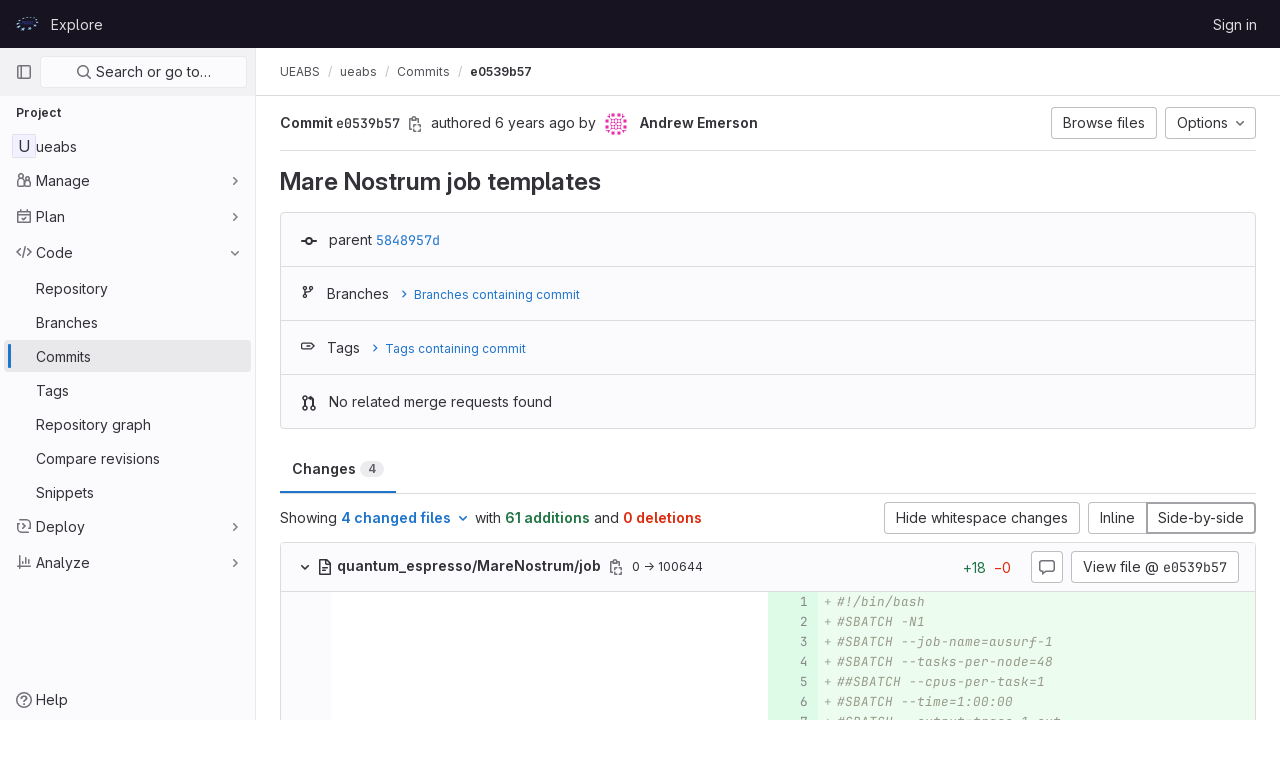

--- FILE ---
content_type: text/html; charset=utf-8
request_url: https://repository.prace-ri.eu/git/UEABS/ueabs/-/commit/e0539b57567b0d4fd8d2372736bc453075b23d53?view=parallel
body_size: 11598
content:





<!DOCTYPE html>
<html class="gl-light ui-neutral with-header with-top-bar " lang="en">
<head prefix="og: http://ogp.me/ns#">
<meta charset="utf-8">
<meta content="IE=edge" http-equiv="X-UA-Compatible">
<meta content="width=device-width, initial-scale=1" name="viewport">
<title>Mare Nostrum job templates (e0539b57) · Commits · UEABS / ueabs · GitLab</title>
<script>
//<![CDATA[
window.gon={};gon.api_version="v4";gon.default_avatar_url="https://repository.prace-ri.eu/git/assets/no_avatar-849f9c04a3a0d0cea2424ae97b27447dc64a7dbfae83c036c45b403392f0e8ba.png";gon.max_file_size=4000;gon.asset_host=null;gon.webpack_public_path="/git/assets/webpack/";gon.relative_url_root="/git";gon.user_color_scheme="white";gon.markdown_surround_selection=null;gon.markdown_automatic_lists=null;gon.math_rendering_limits_enabled=true;gon.recaptcha_api_server_url="https://www.recaptcha.net/recaptcha/api.js";gon.recaptcha_sitekey="6LfrRRIUAAAAADeO7WSSb-lthbJXCoD0a9MqRb8r";gon.gitlab_url="https://repository.prace-ri.eu/git";gon.organization_http_header_name="HTTP_GITLAB_ORGANIZATION_ID";gon.revision="83a2fa9fae0";gon.feature_category="source_code_management";gon.gitlab_logo="/git/assets/gitlab_logo-2957169c8ef64c58616a1ac3f4fc626e8a35ce4eb3ed31bb0d873712f2a041a0.png";gon.secure=true;gon.sprite_icons="/git/assets/icons-0b41337f52be73f7bbf9d59b841eb98a6e790dfa1a844644f120a80ce3cc18ba.svg";gon.sprite_file_icons="/git/assets/file_icons/file_icons-7cd3d6c3b29a6d972895f36472978a4b5adb4b37f9b5d0716a380e82389f7e0e.svg";gon.emoji_sprites_css_path="/git/assets/emoji_sprites-d746ae2450a3e9c626d338d77a101b84ff33a47c0c281b676d75c4a6ed2948a4.css";gon.gridstack_css_path="/git/assets/lazy_bundles/gridstack-5fcfd4ffbea1db04eaf7f16521bcab19ae3af042c8b4afe8d16781eda5a70799.css";gon.test_env=false;gon.disable_animations=false;gon.suggested_label_colors={"#cc338b":"Magenta-pink","#dc143c":"Crimson","#c21e56":"Rose red","#cd5b45":"Dark coral","#ed9121":"Carrot orange","#eee600":"Titanium yellow","#009966":"Green-cyan","#8fbc8f":"Dark sea green","#6699cc":"Blue-gray","#e6e6fa":"Lavender","#9400d3":"Dark violet","#330066":"Deep violet","#36454f":"Charcoal grey","#808080":"Gray"};gon.first_day_of_week=0;gon.time_display_relative=true;gon.time_display_format=0;gon.ee=false;gon.jh=false;gon.dot_com=false;gon.uf_error_prefix="UF";gon.pat_prefix="glpat-";gon.keyboard_shortcuts_enabled=true;gon.diagramsnet_url="https://embed.diagrams.net";gon.features={"sourceEditorToolbar":false,"vscodeWebIde":true,"uiForOrganizations":false,"organizationSwitching":false,"removeMonitorMetrics":true,"groupUserSaml":false,"ciGraphqlPipelineMiniGraph":false};
//]]>
</script>





<link rel="stylesheet" href="/git/assets/application-539db0d62ee9e10949bac79127c082aaa0e8d001ddda9467cd8a1d05928a9b8b.css" media="all" />
<link rel="stylesheet" href="/git/assets/page_bundles/pipelines-4521f65888a4b4f74998d5f95f5122db9593ed44c890a933aca47ad48dfc394b.css" media="all" /><link rel="stylesheet" href="/git/assets/page_bundles/commit_description-b1dab9b10010cbb9c3738689b18ce46a4f58b98a8d483226fdff8a776a45caf0.css" media="all" />
<link rel="stylesheet" href="/git/assets/application_utilities-4ce46b0d1744a75b5e0b7104e935413dc41b09b34002dc2832a687dd8e7f0569.css" media="all" />
<link rel="stylesheet" href="/git/assets/application_utilities_to_be_replaced-3d8b0b41666e50fa9df36dbce4b6771c6886c20fbaf6aeaacd74f43705a31eca.css" media="all" />
<link rel="stylesheet" href="/git/assets/tailwind-8c0c2aea22f6a8c030598c10314fc4180b5b41dab7784585e9c9ca70f0aa3d99.css" media="all" />


<link rel="stylesheet" href="/git/assets/fonts-fae5d3f79948bd85f18b6513a025f863b19636e85b09a1492907eb4b1bb0557b.css" media="all" />
<link rel="stylesheet" href="/git/assets/highlight/themes/white-e08c45a78f4446ec6c4226adb581d4482911bd7c85b47b7e7c003112b0c26274.css" media="all" />


<link rel="preload" href="/git/assets/application_utilities-4ce46b0d1744a75b5e0b7104e935413dc41b09b34002dc2832a687dd8e7f0569.css" as="style" type="text/css">
<link rel="preload" href="/git/assets/application-539db0d62ee9e10949bac79127c082aaa0e8d001ddda9467cd8a1d05928a9b8b.css" as="style" type="text/css">
<link rel="preload" href="/git/assets/highlight/themes/white-e08c45a78f4446ec6c4226adb581d4482911bd7c85b47b7e7c003112b0c26274.css" as="style" type="text/css">





<script src="/git/assets/webpack/runtime.beff6481.bundle.js" defer="defer"></script>
<script src="/git/assets/webpack/main.4e9cbf4e.chunk.js" defer="defer"></script>
<script src="/git/assets/webpack/graphql.e1f11a07.chunk.js" defer="defer"></script>
<script src="/git/assets/webpack/commons-pages.groups.new-pages.import.gitlab_projects.new-pages.import.manifest.new-pages.projects.n-44c6c18e.5760769e.chunk.js" defer="defer"></script>
<script src="/git/assets/webpack/commons-pages.search.show-super_sidebar.dff8699c.chunk.js" defer="defer"></script>
<script src="/git/assets/webpack/super_sidebar.802161b8.chunk.js" defer="defer"></script>
<script src="/git/assets/webpack/commons-initGFMInput-pages.admin.abuse_reports.show-pages.admin.topics.edit-pages.admin.topics.new-p-bb567202.2fc7bfcc.chunk.js" defer="defer"></script>
<script src="/git/assets/webpack/9.e1729cb4.chunk.js" defer="defer"></script>
<script src="/git/assets/webpack/commons-pages.admin.abuse_reports.show-pages.admin.topics.edit-pages.admin.topics.new-pages.groups.i-e940b1f7.11ff58b4.chunk.js" defer="defer"></script>
<script src="/git/assets/webpack/12.a5d30cfb.chunk.js" defer="defer"></script>
<script src="/git/assets/webpack/commons-pages.admin.abuse_reports.show-pages.admin.topics.edit-pages.admin.topics.new-pages.groups.i-5691c0db.88e3ae5a.chunk.js" defer="defer"></script>
<script src="/git/assets/webpack/commons-pages.admin.topics.edit-pages.admin.topics.new-pages.groups.milestones.edit-pages.groups.mil-d48ee2aa.b65baeb0.chunk.js" defer="defer"></script>
<script src="/git/assets/webpack/commons-pages.groups.milestones.edit-pages.groups.milestones.index-pages.groups.milestones.new-pages-ac97eb6a.aa58766c.chunk.js" defer="defer"></script>
<script src="/git/assets/webpack/27.8155b016.chunk.js" defer="defer"></script>
<script src="/git/assets/webpack/commons-pages.projects.commit.show-pages.projects.compare.show-pages.projects.merge_requests.rapid_d-48c966eb.e8ed5c45.chunk.js" defer="defer"></script>
<script src="/git/assets/webpack/commons-pages.projects.commit.show-pages.projects.snippets.show-pages.snippets.show.de15a4ab.chunk.js" defer="defer"></script>
<script src="/git/assets/webpack/commons-pages.projects.commit.pipelines-pages.projects.commit.show.858d0ff1.chunk.js" defer="defer"></script>
<script src="/git/assets/webpack/pages.projects.commit.show.3ebde451.chunk.js" defer="defer"></script>
<meta content="object" property="og:type">
<meta content="GitLab" property="og:site_name">
<meta content="Mare Nostrum job templates (e0539b57) · Commits · UEABS / ueabs · GitLab" property="og:title">
<meta content="PRACE - Sign in" property="og:description">
<meta content="https://repository.prace-ri.eu/git/assets/twitter_card-570ddb06edf56a2312253c5872489847a0f385112ddbcd71ccfa1570febab5d2.jpg" property="og:image">
<meta content="64" property="og:image:width">
<meta content="64" property="og:image:height">
<meta content="https://repository.prace-ri.eu/git/UEABS/ueabs/-/commit/e0539b57567b0d4fd8d2372736bc453075b23d53?view=parallel" property="og:url">
<meta content="summary" property="twitter:card">
<meta content="Mare Nostrum job templates (e0539b57) · Commits · UEABS / ueabs · GitLab" property="twitter:title">
<meta content="PRACE - Sign in" property="twitter:description">
<meta content="https://repository.prace-ri.eu/git/assets/twitter_card-570ddb06edf56a2312253c5872489847a0f385112ddbcd71ccfa1570febab5d2.jpg" property="twitter:image">

<meta name="csrf-param" content="authenticity_token" />
<meta name="csrf-token" content="n3cJs-geCBVw-AdGECBTh_2hbLu5KqpqvKEIPW772yvxPLQcNN2b8-5NoRyarS8ioTQXuTjMUntlQluGwaGC4g" />
<meta name="csp-nonce" />
<meta name="action-cable-url" content="/git/-/cable" />
<link href="/git/-/manifest.json" rel="manifest">
<link rel="icon" type="image/png" href="/git/assets/favicon-72a2cad5025aa931d6ea56c3201d1f18e68a8cd39788c7c80d5b2b82aa5143ef.png" id="favicon" data-original-href="/git/assets/favicon-72a2cad5025aa931d6ea56c3201d1f18e68a8cd39788c7c80d5b2b82aa5143ef.png" />
<link rel="apple-touch-icon" type="image/x-icon" href="/git/assets/apple-touch-icon-b049d4bc0dd9626f31db825d61880737befc7835982586d015bded10b4435460.png" />
<link href="/git/search/opensearch.xml" rel="search" title="Search GitLab" type="application/opensearchdescription+xml">




<meta content="PRACE - Sign in" name="description">
<meta content="#ececef" name="theme-color">
</head>

<body class="tab-width-8 gl-browser-chrome gl-platform-mac  " data-find-file="/git/UEABS/ueabs/-/find_file/e0539b57567b0d4fd8d2372736bc453075b23d53" data-group="UEABS" data-group-full-path="UEABS" data-namespace-id="74" data-page="projects:commit:show" data-page-type-id="e0539b57567b0d4fd8d2372736bc453075b23d53" data-project="ueabs" data-project-full-path="UEABS/ueabs" data-project-id="30">
<script>
//<![CDATA[
gl = window.gl || {};
gl.GfmAutoComplete = gl.GfmAutoComplete || {};
gl.GfmAutoComplete.dataSources = {"members":"/git/UEABS/ueabs/-/autocomplete_sources/members?type=Commit\u0026type_id=e0539b57567b0d4fd8d2372736bc453075b23d53","issues":"/git/UEABS/ueabs/-/autocomplete_sources/issues","mergeRequests":"/git/UEABS/ueabs/-/autocomplete_sources/merge_requests","labels":"/git/UEABS/ueabs/-/autocomplete_sources/labels?type=Commit\u0026type_id=e0539b57567b0d4fd8d2372736bc453075b23d53","milestones":"/git/UEABS/ueabs/-/autocomplete_sources/milestones","commands":"/git/UEABS/ueabs/-/autocomplete_sources/commands?type=Commit\u0026type_id=e0539b57567b0d4fd8d2372736bc453075b23d53","snippets":"/git/UEABS/ueabs/-/autocomplete_sources/snippets","contacts":"/git/UEABS/ueabs/-/autocomplete_sources/contacts?type=Commit\u0026type_id=e0539b57567b0d4fd8d2372736bc453075b23d53","wikis":"/git/UEABS/ueabs/-/autocomplete_sources/wikis"};


//]]>
</script>
<script>
//<![CDATA[
gl = window.gl || {};
gl.client = {"isChrome":true,"isMac":true};


//]]>
</script>



<header class="header-logged-out" data-testid="navbar">
<a class="gl-sr-only gl-accessibility" href="#content-body">Skip to content</a>
<div class="container-fluid">
<nav aria-label="Explore GitLab" class="header-logged-out-nav gl-display-flex gl-gap-3 gl-justify-content-space-between">
<div class="gl-display-flex gl-align-items-center gl-gap-1">
<span class="gl-sr-only">GitLab</span>
<a title="Homepage" id="logo" class="header-logged-out-logo has-tooltip" aria-label="Homepage" href="/git/"><img class="brand-header-logo lazy" alt="" data-src="/git/uploads/-/system/appearance/header_logo/1/PRACE_logo_72p.svg" src="[data-uri]" />
</a></div>
<ul class="gl-list-style-none gl-p-0 gl-m-0 gl-display-flex gl-gap-3 gl-align-items-center gl-flex-grow-1">
<li class="header-logged-out-nav-item">
<a class="" href="/git/explore">Explore</a>
</li>
</ul>
<ul class="gl-list-style-none gl-p-0 gl-m-0 gl-display-flex gl-gap-3 gl-align-items-center gl-justify-content-end">
<li class="header-logged-out-nav-item">
<a href="/git/users/sign_in?redirect_to_referer=yes">Sign in</a>
</li>
</ul>
</nav>
</div>
</header>

<div class="layout-page page-with-super-sidebar">
<aside class="js-super-sidebar super-sidebar super-sidebar-loading" data-command-palette="{&quot;project_files_url&quot;:&quot;/git/UEABS/ueabs/-/files/e0539b57567b0d4fd8d2372736bc453075b23d53?format=json&quot;,&quot;project_blob_url&quot;:&quot;/git/UEABS/ueabs/-/blob/e0539b57567b0d4fd8d2372736bc453075b23d53&quot;}" data-force-desktop-expanded-sidebar="" data-root-path="/git/" data-sidebar="{&quot;is_logged_in&quot;:false,&quot;context_switcher_links&quot;:[{&quot;title&quot;:&quot;Explore&quot;,&quot;link&quot;:&quot;/git/explore&quot;,&quot;icon&quot;:&quot;compass&quot;}],&quot;current_menu_items&quot;:[{&quot;id&quot;:&quot;project_overview&quot;,&quot;title&quot;:&quot;ueabs&quot;,&quot;icon&quot;:null,&quot;avatar&quot;:null,&quot;entity_id&quot;:30,&quot;link&quot;:&quot;/git/UEABS/ueabs&quot;,&quot;pill_count&quot;:null,&quot;link_classes&quot;:&quot;shortcuts-project&quot;,&quot;is_active&quot;:false},{&quot;id&quot;:&quot;manage_menu&quot;,&quot;title&quot;:&quot;Manage&quot;,&quot;icon&quot;:&quot;users&quot;,&quot;avatar&quot;:null,&quot;avatar_shape&quot;:&quot;rect&quot;,&quot;entity_id&quot;:null,&quot;link&quot;:&quot;/git/UEABS/ueabs/activity&quot;,&quot;is_active&quot;:false,&quot;pill_count&quot;:null,&quot;items&quot;:[{&quot;id&quot;:&quot;activity&quot;,&quot;title&quot;:&quot;Activity&quot;,&quot;icon&quot;:null,&quot;avatar&quot;:null,&quot;entity_id&quot;:null,&quot;link&quot;:&quot;/git/UEABS/ueabs/activity&quot;,&quot;pill_count&quot;:null,&quot;link_classes&quot;:&quot;shortcuts-project-activity&quot;,&quot;is_active&quot;:false},{&quot;id&quot;:&quot;members&quot;,&quot;title&quot;:&quot;Members&quot;,&quot;icon&quot;:null,&quot;avatar&quot;:null,&quot;entity_id&quot;:null,&quot;link&quot;:&quot;/git/UEABS/ueabs/-/project_members&quot;,&quot;pill_count&quot;:null,&quot;link_classes&quot;:null,&quot;is_active&quot;:false}],&quot;separated&quot;:false},{&quot;id&quot;:&quot;plan_menu&quot;,&quot;title&quot;:&quot;Plan&quot;,&quot;icon&quot;:&quot;planning&quot;,&quot;avatar&quot;:null,&quot;avatar_shape&quot;:&quot;rect&quot;,&quot;entity_id&quot;:null,&quot;link&quot;:&quot;/git/UEABS/ueabs/-/wikis/home&quot;,&quot;is_active&quot;:false,&quot;pill_count&quot;:null,&quot;items&quot;:[{&quot;id&quot;:&quot;project_wiki&quot;,&quot;title&quot;:&quot;Wiki&quot;,&quot;icon&quot;:null,&quot;avatar&quot;:null,&quot;entity_id&quot;:null,&quot;link&quot;:&quot;/git/UEABS/ueabs/-/wikis/home&quot;,&quot;pill_count&quot;:null,&quot;link_classes&quot;:&quot;shortcuts-wiki&quot;,&quot;is_active&quot;:false}],&quot;separated&quot;:false},{&quot;id&quot;:&quot;code_menu&quot;,&quot;title&quot;:&quot;Code&quot;,&quot;icon&quot;:&quot;code&quot;,&quot;avatar&quot;:null,&quot;avatar_shape&quot;:&quot;rect&quot;,&quot;entity_id&quot;:null,&quot;link&quot;:&quot;/git/UEABS/ueabs/-/tree/e0539b57567b0d4fd8d2372736bc453075b23d53&quot;,&quot;is_active&quot;:true,&quot;pill_count&quot;:null,&quot;items&quot;:[{&quot;id&quot;:&quot;files&quot;,&quot;title&quot;:&quot;Repository&quot;,&quot;icon&quot;:null,&quot;avatar&quot;:null,&quot;entity_id&quot;:null,&quot;link&quot;:&quot;/git/UEABS/ueabs/-/tree/e0539b57567b0d4fd8d2372736bc453075b23d53&quot;,&quot;pill_count&quot;:null,&quot;link_classes&quot;:&quot;shortcuts-tree&quot;,&quot;is_active&quot;:false},{&quot;id&quot;:&quot;branches&quot;,&quot;title&quot;:&quot;Branches&quot;,&quot;icon&quot;:null,&quot;avatar&quot;:null,&quot;entity_id&quot;:null,&quot;link&quot;:&quot;/git/UEABS/ueabs/-/branches&quot;,&quot;pill_count&quot;:null,&quot;link_classes&quot;:null,&quot;is_active&quot;:false},{&quot;id&quot;:&quot;commits&quot;,&quot;title&quot;:&quot;Commits&quot;,&quot;icon&quot;:null,&quot;avatar&quot;:null,&quot;entity_id&quot;:null,&quot;link&quot;:&quot;/git/UEABS/ueabs/-/commits/e0539b57567b0d4fd8d2372736bc453075b23d53&quot;,&quot;pill_count&quot;:null,&quot;link_classes&quot;:&quot;shortcuts-commits&quot;,&quot;is_active&quot;:true},{&quot;id&quot;:&quot;tags&quot;,&quot;title&quot;:&quot;Tags&quot;,&quot;icon&quot;:null,&quot;avatar&quot;:null,&quot;entity_id&quot;:null,&quot;link&quot;:&quot;/git/UEABS/ueabs/-/tags&quot;,&quot;pill_count&quot;:null,&quot;link_classes&quot;:null,&quot;is_active&quot;:false},{&quot;id&quot;:&quot;graphs&quot;,&quot;title&quot;:&quot;Repository graph&quot;,&quot;icon&quot;:null,&quot;avatar&quot;:null,&quot;entity_id&quot;:null,&quot;link&quot;:&quot;/git/UEABS/ueabs/-/network/e0539b57567b0d4fd8d2372736bc453075b23d53&quot;,&quot;pill_count&quot;:null,&quot;link_classes&quot;:&quot;shortcuts-network&quot;,&quot;is_active&quot;:false},{&quot;id&quot;:&quot;compare&quot;,&quot;title&quot;:&quot;Compare revisions&quot;,&quot;icon&quot;:null,&quot;avatar&quot;:null,&quot;entity_id&quot;:null,&quot;link&quot;:&quot;/git/UEABS/ueabs/-/compare?from=master\u0026to=e0539b57567b0d4fd8d2372736bc453075b23d53&quot;,&quot;pill_count&quot;:null,&quot;link_classes&quot;:null,&quot;is_active&quot;:false},{&quot;id&quot;:&quot;project_snippets&quot;,&quot;title&quot;:&quot;Snippets&quot;,&quot;icon&quot;:null,&quot;avatar&quot;:null,&quot;entity_id&quot;:null,&quot;link&quot;:&quot;/git/UEABS/ueabs/-/snippets&quot;,&quot;pill_count&quot;:null,&quot;link_classes&quot;:&quot;shortcuts-snippets&quot;,&quot;is_active&quot;:false}],&quot;separated&quot;:false},{&quot;id&quot;:&quot;deploy_menu&quot;,&quot;title&quot;:&quot;Deploy&quot;,&quot;icon&quot;:&quot;deployments&quot;,&quot;avatar&quot;:null,&quot;avatar_shape&quot;:&quot;rect&quot;,&quot;entity_id&quot;:null,&quot;link&quot;:&quot;/git/UEABS/ueabs/-/releases&quot;,&quot;is_active&quot;:false,&quot;pill_count&quot;:null,&quot;items&quot;:[{&quot;id&quot;:&quot;releases&quot;,&quot;title&quot;:&quot;Releases&quot;,&quot;icon&quot;:null,&quot;avatar&quot;:null,&quot;entity_id&quot;:null,&quot;link&quot;:&quot;/git/UEABS/ueabs/-/releases&quot;,&quot;pill_count&quot;:null,&quot;link_classes&quot;:&quot;shortcuts-deployments-releases&quot;,&quot;is_active&quot;:false}],&quot;separated&quot;:false},{&quot;id&quot;:&quot;analyze_menu&quot;,&quot;title&quot;:&quot;Analyze&quot;,&quot;icon&quot;:&quot;chart&quot;,&quot;avatar&quot;:null,&quot;avatar_shape&quot;:&quot;rect&quot;,&quot;entity_id&quot;:null,&quot;link&quot;:&quot;/git/UEABS/ueabs/-/graphs/e0539b57567b0d4fd8d2372736bc453075b23d53&quot;,&quot;is_active&quot;:false,&quot;pill_count&quot;:null,&quot;items&quot;:[{&quot;id&quot;:&quot;contributors&quot;,&quot;title&quot;:&quot;Contributor analytics&quot;,&quot;icon&quot;:null,&quot;avatar&quot;:null,&quot;entity_id&quot;:null,&quot;link&quot;:&quot;/git/UEABS/ueabs/-/graphs/e0539b57567b0d4fd8d2372736bc453075b23d53&quot;,&quot;pill_count&quot;:null,&quot;link_classes&quot;:null,&quot;is_active&quot;:false},{&quot;id&quot;:&quot;repository_analytics&quot;,&quot;title&quot;:&quot;Repository analytics&quot;,&quot;icon&quot;:null,&quot;avatar&quot;:null,&quot;entity_id&quot;:null,&quot;link&quot;:&quot;/git/UEABS/ueabs/-/graphs/e0539b57567b0d4fd8d2372736bc453075b23d53/charts&quot;,&quot;pill_count&quot;:null,&quot;link_classes&quot;:&quot;shortcuts-repository-charts&quot;,&quot;is_active&quot;:false},{&quot;id&quot;:&quot;model_experiments&quot;,&quot;title&quot;:&quot;Model experiments&quot;,&quot;icon&quot;:null,&quot;avatar&quot;:null,&quot;entity_id&quot;:null,&quot;link&quot;:&quot;/git/UEABS/ueabs/-/ml/experiments&quot;,&quot;pill_count&quot;:null,&quot;link_classes&quot;:null,&quot;is_active&quot;:false}],&quot;separated&quot;:false}],&quot;current_context_header&quot;:&quot;Project&quot;,&quot;support_path&quot;:&quot;https://about.gitlab.com/get-help/&quot;,&quot;display_whats_new&quot;:false,&quot;whats_new_most_recent_release_items_count&quot;:4,&quot;whats_new_version_digest&quot;:&quot;981955e703369178cb87cbb7a2075060174b67907a3a4967a5a07e9d9281739e&quot;,&quot;show_version_check&quot;:null,&quot;gitlab_version&quot;:{&quot;major&quot;:16,&quot;minor&quot;:11,&quot;patch&quot;:4,&quot;suffix_s&quot;:&quot;&quot;},&quot;gitlab_version_check&quot;:null,&quot;search&quot;:{&quot;search_path&quot;:&quot;/git/search&quot;,&quot;issues_path&quot;:&quot;/git/dashboard/issues&quot;,&quot;mr_path&quot;:&quot;/git/dashboard/merge_requests&quot;,&quot;autocomplete_path&quot;:&quot;/git/search/autocomplete&quot;,&quot;search_context&quot;:{&quot;group&quot;:{&quot;id&quot;:74,&quot;name&quot;:&quot;UEABS&quot;,&quot;full_name&quot;:&quot;UEABS&quot;},&quot;group_metadata&quot;:{&quot;issues_path&quot;:&quot;/git/groups/UEABS/-/issues&quot;,&quot;mr_path&quot;:&quot;/git/groups/UEABS/-/merge_requests&quot;},&quot;project&quot;:{&quot;id&quot;:30,&quot;name&quot;:&quot;ueabs&quot;},&quot;project_metadata&quot;:{&quot;mr_path&quot;:&quot;/git/UEABS/ueabs/-/merge_requests&quot;},&quot;code_search&quot;:true,&quot;ref&quot;:&quot;e0539b57567b0d4fd8d2372736bc453075b23d53&quot;,&quot;scope&quot;:null,&quot;for_snippets&quot;:null}},&quot;panel_type&quot;:&quot;project&quot;,&quot;shortcut_links&quot;:[{&quot;title&quot;:&quot;Snippets&quot;,&quot;href&quot;:&quot;/git/explore/snippets&quot;,&quot;css_class&quot;:&quot;dashboard-shortcuts-snippets&quot;},{&quot;title&quot;:&quot;Groups&quot;,&quot;href&quot;:&quot;/git/explore/groups&quot;,&quot;css_class&quot;:&quot;dashboard-shortcuts-groups&quot;},{&quot;title&quot;:&quot;Projects&quot;,&quot;href&quot;:&quot;/git/explore/projects&quot;,&quot;css_class&quot;:&quot;dashboard-shortcuts-projects&quot;}]}"></aside>

<div class="content-wrapper">
<div class="mobile-overlay"></div>

<div class="alert-wrapper gl-force-block-formatting-context">

























<div class="top-bar-fixed container-fluid" data-testid="top-bar">
<div class="top-bar-container gl-display-flex gl-align-items-center gl-gap-2">
<button class="gl-button btn btn-icon btn-md btn-default btn-default-tertiary js-super-sidebar-toggle-expand super-sidebar-toggle gl-ml-n3" aria-controls="super-sidebar" aria-expanded="false" aria-label="Primary navigation sidebar" type="button"><svg class="s16 gl-icon gl-button-icon " data-testid="sidebar-icon"><use href="/git/assets/icons-0b41337f52be73f7bbf9d59b841eb98a6e790dfa1a844644f120a80ce3cc18ba.svg#sidebar"></use></svg>

</button>
<nav aria-label="Breadcrumbs" class="breadcrumbs gl-breadcrumbs tmp-breadcrumbs-fix" data-testid="breadcrumb-links">
<ul class="breadcrumb gl-breadcrumb-list js-breadcrumbs-list gl-flex-grow-1">
<li class="gl-breadcrumb-item gl-display-inline-flex"><a class="group-path js-breadcrumb-item-text " href="/git/UEABS">UEABS</a></li> <li class="gl-breadcrumb-item gl-display-inline-flex"><a class="gl-display-inline-flex!" href="/git/UEABS/ueabs"><span class="js-breadcrumb-item-text">ueabs</span></a></li>
<li class="gl-breadcrumb-item gl-display-inline-flex"><a href="/git/UEABS/ueabs/-/commits/e0539b57567b0d4fd8d2372736bc453075b23d53">Commits</a></li>

<li class="gl-breadcrumb-item" data-testid="breadcrumb-current-link">
<a href="/git/UEABS/ueabs/-/commit/e0539b57567b0d4fd8d2372736bc453075b23d53?view=parallel">e0539b57</a>
</li>
</ul>
<script type="application/ld+json">
{"@context":"https://schema.org","@type":"BreadcrumbList","itemListElement":[{"@type":"ListItem","position":1,"name":"UEABS","item":"https://repository.prace-ri.eu/git/UEABS"},{"@type":"ListItem","position":2,"name":"ueabs","item":"https://repository.prace-ri.eu/git/UEABS/ueabs"},{"@type":"ListItem","position":3,"name":"Commits","item":"https://repository.prace-ri.eu/git/UEABS/ueabs/-/commits/e0539b57567b0d4fd8d2372736bc453075b23d53"},{"@type":"ListItem","position":4,"name":"e0539b57","item":"https://repository.prace-ri.eu/git/UEABS/ueabs/-/commit/e0539b57567b0d4fd8d2372736bc453075b23d53?view=parallel"}]}

</script>
</nav>



</div>
</div>

</div>
<div class=" project-highlight-puc">
<main class="content" id="content-body" itemscope itemtype="http://schema.org/SoftwareSourceCode">
<div class="flash-container flash-container-page sticky" data-testid="flash-container">
<div id="js-global-alerts"></div>
</div>





<div class="container-fluid ">
<div class="page-content-header">
<div class="header-main-content">

<strong>
Commit
<span class="commit-sha" data-testid="commit-sha-content">e0539b57</span>
</strong>
<button class="gl-button btn btn-icon btn-sm btn-default btn-default-tertiary " title="Copy commit SHA" aria-label="Copy commit SHA" aria-live="polite" data-toggle="tooltip" data-placement="bottom" data-container="body" data-html="true" data-clipboard-text="e0539b57567b0d4fd8d2372736bc453075b23d53" type="button"><svg class="s16 gl-icon gl-button-icon " data-testid="copy-to-clipboard-icon"><use href="/git/assets/icons-0b41337f52be73f7bbf9d59b841eb98a6e790dfa1a844644f120a80ce3cc18ba.svg#copy-to-clipboard"></use></svg>

</button>
<span class="d-none d-sm-inline">authored</span>
<time class="js-timeago" title="Feb 25, 2019 4:41pm" datetime="2019-02-25T16:41:23Z" data-toggle="tooltip" data-placement="top" data-container="body">Feb 25, 2019</time>
<span>by</span>
<a href="/git/andrew.emerson"><img alt="Andrew Emerson&#39;s avatar" src="https://secure.gravatar.com/avatar/88868b3a644056a8f65c46f3431da52009bf37c63cc8616bdf38d0d1838339f9?s=96&amp;d=identicon" class="avatar s24 gl-display-none gl-sm-display-inline-block" title="Andrew Emerson"></a>
<strong>
<a class="commit-author-link js-user-link" data-user-id="37" href="/git/andrew.emerson"><span class="commit-author-name">Andrew Emerson</span></a>
</strong>

</div>
<a class="gl-button btn btn-md btn-default gl-mr-3 gl-w-full gl-sm-w-auto gl-mb-3 gl-sm-mb-0" href="/git/UEABS/ueabs/-/tree/e0539b57567b0d4fd8d2372736bc453075b23d53"><span class="gl-button-text">
Browse files
</span>

</a>
<div data-can-cherry-pick="" data-can-email-patches="true" data-can-revert="" data-can-tag="false" data-email-patches-path="/git/UEABS/ueabs/-/commit/e0539b57567b0d4fd8d2372736bc453075b23d53.patch" data-new-project-tag-path="/git/UEABS/ueabs/-/tags/new?ref=e0539b57567b0d4fd8d2372736bc453075b23d53" data-plain-diff-path="/git/UEABS/ueabs/-/commit/e0539b57567b0d4fd8d2372736bc453075b23d53.diff" id="js-commit-options-dropdown"></div>
</div>
<div class="commit-box" data-project-path="/git/UEABS/ueabs">
<h3 class="commit-title">
Mare Nostrum job templates
</h3>
</div>
<div class="info-well">
<div class="well-segment">
<div class="icon-container commit-icon">
<svg xmlns="http://www.w3.org/2000/svg" width="16" height="16" viewBox="0 0 16 16"><path d="M8 10a2 2 0 1 0 0-4 2 2 0 0 0 0 4zm3.876-1.008a4.002 4.002 0 0 1-7.752 0A1.01 1.01 0 0 1 4 9H1a1 1 0 1 1 0-2h3c.042 0 .083.003.124.008a4.002 4.002 0 0 1 7.752 0A1.01 1.01 0 0 1 12 7h3a1 1 0 0 1 0 2h-3a1.01 1.01 0 0 1-.124-.008z"/></svg>


</div>
<span class="cgray">parent</span>
<a class="commit-sha" href="/git/UEABS/ueabs/-/commit/5848957d898868b6266ec7e5e0565857c924de9c">5848957d</a>
</div>
<div data-commit-sha="e0539b57" data-full-path="UEABS/ueabs" id="js-commit-branches-and-tags"></div>
<div class="well-segment merge-request-info">
<div class="icon-container">
<svg xmlns="http://www.w3.org/2000/svg" height="16" width="16" viewBox="0 0 16 16"><path d="m5 5.563v4.875c1.024.4 1.75 1.397 1.75 2.563 0 1.519-1.231 2.75-2.75 2.75-1.519 0-2.75-1.231-2.75-2.75 0-1.166.726-2.162 1.75-2.563v-4.875c-1.024-.4-1.75-1.397-1.75-2.563 0-1.519 1.231-2.75 2.75-2.75 1.519 0 2.75 1.231 2.75 2.75 0 1.166-.726 2.162-1.75 2.563m-1 8.687c.69 0 1.25-.56 1.25-1.25 0-.69-.56-1.25-1.25-1.25-.69 0-1.25.56-1.25 1.25 0 .69.56 1.25 1.25 1.25m0-10c.69 0 1.25-.56 1.25-1.25 0-.69-.56-1.25-1.25-1.25-.69 0-1.25.56-1.25 1.25 0 .69.56 1.25 1.25 1.25"/><path d="m10.501 2c1.381.001 2.499 1.125 2.499 2.506v5.931c1.024.4 1.75 1.397 1.75 2.563 0 1.519-1.231 2.75-2.75 2.75-1.519 0-2.75-1.231-2.75-2.75 0-1.166.726-2.162 1.75-2.563v-5.931c0-.279-.225-.506-.499-.506v.926c0 .346-.244.474-.569.271l-2.952-1.844c-.314-.196-.325-.507 0-.71l2.952-1.844c.314-.196.569-.081.569.271v.93m1.499 12.25c.69 0 1.25-.56 1.25-1.25 0-.69-.56-1.25-1.25-1.25-.69 0-1.25.56-1.25 1.25 0 .69.56 1.25 1.25 1.25"/></svg>

</div>
<span class="commit-info merge-requests" data-project-commit-path="/git/UEABS/ueabs/-/commit/e0539b57567b0d4fd8d2372736bc453075b23d53/merge_requests.json">
<span class="gl-spinner-container gl-vertical-align-middle" role="status"><span aria-label="Loading" class="gl-spinner gl-spinner-sm gl-spinner-dark gl-vertical-align-text-bottom!"></span></span>
</span>
</div>
</div>

<ul class="commit-ci-menu gl-display-flex gl-flex-grow-1 nav gl-tabs-nav" role="tablist"><li role="presentation" class="nav-item"><a role="tab" class="nav-link gl-tab-nav-item active gl-tab-nav-item-active" href="/git/UEABS/ueabs/-/commit/e0539b57567b0d4fd8d2372736bc453075b23d53">Changes
<span class="gl-badge badge badge-pill badge-muted sm gl-tab-counter-badge">4</span>
</a></li></ul>
<div class="js-diff-files-changed gl-py-3">
<div class="files-changed-inner">
<div class="inline-parallel-buttons gl-display-none gl-md-display-flex gl-relative">
<a class="gl-button btn btn-md btn-default gl-display-none gl-sm-display-inline-block" href="/git/UEABS/ueabs/-/commit/e0539b57567b0d4fd8d2372736bc453075b23d53?action=show&amp;controller=projects%2Fcommit&amp;id=e0539b57567b0d4fd8d2372736bc453075b23d53&amp;namespace_id=UEABS&amp;project_id=ueabs&amp;w=1"><span class="gl-button-text">
Hide whitespace changes
</span>

</a>
<div class="btn-group gl-ml-3">
<a id="inline-diff-btn" class="gl-button btn btn-md btn-default " data-view-type="inline" href="/git/UEABS/ueabs/-/commit/e0539b57567b0d4fd8d2372736bc453075b23d53?view=inline"><span class="gl-button-text">
Inline
</span>

</a>
<a id="parallel-diff-btn" class="gl-button btn btn-md btn-default selected" data-view-type="parallel" href="/git/UEABS/ueabs/-/commit/e0539b57567b0d4fd8d2372736bc453075b23d53?view=parallel"><span class="gl-button-text">
Side-by-side
</span>

</a>
</div>
</div>
<div class="js-diff-stats-dropdown" data-added="61" data-changed="4" data-deleted="0" data-files="[{&quot;href&quot;:&quot;#fb988017940eda57e69113dfd04532f77482a443&quot;,&quot;title&quot;:&quot;quantum_espresso/MareNostrum/job&quot;,&quot;name&quot;:&quot;quantum_espresso/MareNostrum/job&quot;,&quot;path&quot;:&quot;quantum_espresso/MareNostrum/job&quot;,&quot;icon&quot;:&quot;file-addition&quot;,&quot;iconColor&quot;:&quot;success&quot;,&quot;added&quot;:18,&quot;removed&quot;:0},{&quot;href&quot;:&quot;#214f42b3498c7a37301dfd1bc45d2f513a040fa8&quot;,&quot;title&quot;:&quot;quantum_espresso/MareNostrum/job-merge&quot;,&quot;name&quot;:&quot;quantum_espresso/MareNostrum/job-merge&quot;,&quot;path&quot;:&quot;quantum_espresso/MareNostrum/job-merge&quot;,&quot;icon&quot;:&quot;file-addition&quot;,&quot;iconColor&quot;:&quot;success&quot;,&quot;added&quot;:16,&quot;removed&quot;:0},{&quot;href&quot;:&quot;#f97cca3cf648e9f27819f764a4bbf4925a026999&quot;,&quot;title&quot;:&quot;quantum_espresso/MareNostrum/job-trace&quot;,&quot;name&quot;:&quot;quantum_espresso/MareNostrum/job-trace&quot;,&quot;path&quot;:&quot;quantum_espresso/MareNostrum/job-trace&quot;,&quot;icon&quot;:&quot;file-addition&quot;,&quot;iconColor&quot;:&quot;success&quot;,&quot;added&quot;:20,&quot;removed&quot;:0},{&quot;href&quot;:&quot;#3b6b0e8e13e06efd25c6aeaff9889bbaa3514f6e&quot;,&quot;title&quot;:&quot;quantum_espresso/MareNostrum/trace.sh&quot;,&quot;name&quot;:&quot;quantum_espresso/MareNostrum/trace.sh&quot;,&quot;path&quot;:&quot;quantum_espresso/MareNostrum/trace.sh&quot;,&quot;icon&quot;:&quot;file-addition&quot;,&quot;iconColor&quot;:&quot;success&quot;,&quot;added&quot;:7,&quot;removed&quot;:0}]"></div>

</div>
</div>
<div class="files">
<div class="js-diffs-batch" data-diff-files-path="/git/UEABS/ueabs/-/commit/e0539b57567b0d4fd8d2372736bc453075b23d53/diff_files">
<div class="gl-spinner-container gl-mt-4" role="status"><span aria-label="Loading" class="gl-spinner gl-spinner-md gl-spinner-dark gl-vertical-align-text-bottom!"></span></div>
</div>
</div>

<div class="limited-width-notes">
<ul class="notes main-notes-list timeline" data-testid="notes-list" id="notes-list">

</ul>
<div class="js-snippets-note-edit-form-holder"></div>
<div class="snippets note-edit-form">
<form class="edit-note common-note-form js-quick-submit" action="#" accept-charset="UTF-8" method="post"><input type="hidden" name="_method" value="put" autocomplete="off" /><input type="hidden" name="authenticity_token" value="csKYDgNbjDVE8zx5Ld8Q2lqes9VbCYgd8lldZqQRv98ciSWh35gf09pGmiOnUmx_BgvI19rvcAwrug7dC0vmFg" autocomplete="off" /><input type="hidden" name="target_id" id="target_id" value="" class="js-form-target-id" autocomplete="off" />
<input type="hidden" name="target_type" id="target_type" value="" class="js-form-target-type" autocomplete="off" />
<div class="flash-container"></div>
<div class="md-area position-relative">
<div class="md-header gl-px-3 gl-rounded-top-base gl-border-b gl-border-gray-100">
<div class="gl-display-flex gl-align-items-center gl-flex-wrap gl-justify-content-space-between">
<div class="md-header-toolbar gl-display-flex gl-py-3 gl-flex-wrap gl-row-gap-3">
<button class="gl-button btn btn-sm btn-default btn-default-tertiary js-md-preview-button" value="preview" type="button"><span class="gl-button-text">
Preview

</span>

</button><button class="gl-button btn btn-icon btn-sm btn-default btn-default-tertiary js-md has-tooltip haml-markdown-button gl-mr-3" data-md-tag="**" data-md-shortcuts="[&quot;mod+b&quot;]" data-container="body" title="Add bold text (⌘B)" aria-label="Add bold text (⌘B)" type="button"><svg class="s16 gl-icon gl-button-icon " data-testid="bold-icon"><use href="/git/assets/icons-0b41337f52be73f7bbf9d59b841eb98a6e790dfa1a844644f120a80ce3cc18ba.svg#bold"></use></svg>

</button>
<button class="gl-button btn btn-icon btn-sm btn-default btn-default-tertiary js-md has-tooltip haml-markdown-button gl-mr-3" data-md-tag="_" data-md-shortcuts="[&quot;mod+i&quot;]" data-container="body" title="Add italic text (⌘I)" aria-label="Add italic text (⌘I)" type="button"><svg class="s16 gl-icon gl-button-icon " data-testid="italic-icon"><use href="/git/assets/icons-0b41337f52be73f7bbf9d59b841eb98a6e790dfa1a844644f120a80ce3cc18ba.svg#italic"></use></svg>

</button>
<button class="gl-button btn btn-icon btn-sm btn-default btn-default-tertiary js-md has-tooltip haml-markdown-button gl-mr-3" data-md-tag="~~" data-md-shortcuts="[&quot;mod+shift+x&quot;]" data-container="body" title="Add strikethrough text (⌘⇧X)" aria-label="Add strikethrough text (⌘⇧X)" type="button"><svg class="s16 gl-icon gl-button-icon " data-testid="strikethrough-icon"><use href="/git/assets/icons-0b41337f52be73f7bbf9d59b841eb98a6e790dfa1a844644f120a80ce3cc18ba.svg#strikethrough"></use></svg>

</button>
<button class="gl-button btn btn-icon btn-sm btn-default btn-default-tertiary js-md has-tooltip haml-markdown-button gl-mr-3" data-md-tag="&gt; " data-md-prepend="true" data-container="body" title="Insert a quote" aria-label="Insert a quote" type="button"><svg class="s16 gl-icon gl-button-icon " data-testid="quote-icon"><use href="/git/assets/icons-0b41337f52be73f7bbf9d59b841eb98a6e790dfa1a844644f120a80ce3cc18ba.svg#quote"></use></svg>

</button>
<button class="gl-button btn btn-icon btn-sm btn-default btn-default-tertiary js-md has-tooltip haml-markdown-button gl-mr-3" data-md-tag="`" data-md-block="```" data-container="body" title="Insert code" aria-label="Insert code" type="button"><svg class="s16 gl-icon gl-button-icon " data-testid="code-icon"><use href="/git/assets/icons-0b41337f52be73f7bbf9d59b841eb98a6e790dfa1a844644f120a80ce3cc18ba.svg#code"></use></svg>

</button>
<button class="gl-button btn btn-icon btn-sm btn-default btn-default-tertiary js-md has-tooltip haml-markdown-button gl-mr-3" data-md-tag="[{text}](url)" data-md-select="url" data-md-shortcuts="[&quot;mod+k&quot;]" data-container="body" title="Add a link (⌘K)" aria-label="Add a link (⌘K)" type="button"><svg class="s16 gl-icon gl-button-icon " data-testid="link-icon"><use href="/git/assets/icons-0b41337f52be73f7bbf9d59b841eb98a6e790dfa1a844644f120a80ce3cc18ba.svg#link"></use></svg>

</button>
<button class="gl-button btn btn-icon btn-sm btn-default btn-default-tertiary js-md has-tooltip haml-markdown-button gl-mr-3" data-md-tag="- " data-md-prepend="true" data-container="body" title="Add a bullet list" aria-label="Add a bullet list" type="button"><svg class="s16 gl-icon gl-button-icon " data-testid="list-bulleted-icon"><use href="/git/assets/icons-0b41337f52be73f7bbf9d59b841eb98a6e790dfa1a844644f120a80ce3cc18ba.svg#list-bulleted"></use></svg>

</button>
<button class="gl-button btn btn-icon btn-sm btn-default btn-default-tertiary js-md has-tooltip haml-markdown-button gl-mr-3" data-md-tag="1. " data-md-prepend="true" data-container="body" title="Add a numbered list" aria-label="Add a numbered list" type="button"><svg class="s16 gl-icon gl-button-icon " data-testid="list-numbered-icon"><use href="/git/assets/icons-0b41337f52be73f7bbf9d59b841eb98a6e790dfa1a844644f120a80ce3cc18ba.svg#list-numbered"></use></svg>

</button>
<button class="gl-button btn btn-icon btn-sm btn-default btn-default-tertiary js-md has-tooltip haml-markdown-button gl-mr-3" data-md-tag="- [ ] " data-md-prepend="true" data-container="body" title="Add a checklist" aria-label="Add a checklist" type="button"><svg class="s16 gl-icon gl-button-icon " data-testid="list-task-icon"><use href="/git/assets/icons-0b41337f52be73f7bbf9d59b841eb98a6e790dfa1a844644f120a80ce3cc18ba.svg#list-task"></use></svg>

</button>
<button class="gl-button btn btn-icon btn-sm btn-default btn-default-tertiary js-md has-tooltip gl-display-none gl-mr-3" data-md-command="indentLines" data-md-shortcuts="[&quot;mod+]&quot;]" data-container="body" title="Indent line (⌘])" aria-label="Indent line (⌘])" type="button"><svg class="s16 gl-icon gl-button-icon " data-testid="list-indent-icon"><use href="/git/assets/icons-0b41337f52be73f7bbf9d59b841eb98a6e790dfa1a844644f120a80ce3cc18ba.svg#list-indent"></use></svg>

</button>
<button class="gl-button btn btn-icon btn-sm btn-default btn-default-tertiary js-md has-tooltip gl-display-none gl-mr-3" data-md-command="outdentLines" data-md-shortcuts="[&quot;mod+[&quot;]" data-container="body" title="Outdent line (⌘[)" aria-label="Outdent line (⌘[)" type="button"><svg class="s16 gl-icon gl-button-icon " data-testid="list-outdent-icon"><use href="/git/assets/icons-0b41337f52be73f7bbf9d59b841eb98a6e790dfa1a844644f120a80ce3cc18ba.svg#list-outdent"></use></svg>

</button>
<button class="gl-button btn btn-icon btn-sm btn-default btn-default-tertiary js-md has-tooltip haml-markdown-button gl-mr-3" data-md-tag="&lt;details&gt;&lt;summary&gt;Click to expand&lt;/summary&gt;
{text}
&lt;/details&gt;" data-md-prepend="true" data-md-select="Click to expand" data-container="body" title="Add a collapsible section" aria-label="Add a collapsible section" type="button"><svg class="s16 gl-icon gl-button-icon " data-testid="details-block-icon"><use href="/git/assets/icons-0b41337f52be73f7bbf9d59b841eb98a6e790dfa1a844644f120a80ce3cc18ba.svg#details-block"></use></svg>

</button>
<button class="gl-button btn btn-icon btn-sm btn-default btn-default-tertiary js-md has-tooltip haml-markdown-button gl-mr-3" data-md-tag="| header | header |
| ------ | ------ |
|        |        |
|        |        |" data-md-prepend="true" data-container="body" title="Add a table" aria-label="Add a table" type="button"><svg class="s16 gl-icon gl-button-icon " data-testid="table-icon"><use href="/git/assets/icons-0b41337f52be73f7bbf9d59b841eb98a6e790dfa1a844644f120a80ce3cc18ba.svg#table"></use></svg>

</button>
<button aria-label="Attach a file or image" class="gl-button btn btn-icon btn-sm btn-default btn-default-tertiary has-tooltip js-attach-file-button haml-markdown-button gl-mr-3" data-testid="button-attach-file" data-container="body" type="button"><svg class="s16 gl-icon gl-button-icon " data-testid="paperclip-icon"><use href="/git/assets/icons-0b41337f52be73f7bbf9d59b841eb98a6e790dfa1a844644f120a80ce3cc18ba.svg#paperclip"></use></svg>

</button>

<div class="full-screen">
<button tabindex="-1" aria-label="Go full screen" class="gl-button btn btn-icon btn-sm btn-default btn-default-tertiary has-tooltip js-zen-enter" data-container="body" type="button"><svg class="s16 gl-icon gl-button-icon " data-testid="maximize-icon"><use href="/git/assets/icons-0b41337f52be73f7bbf9d59b841eb98a6e790dfa1a844644f120a80ce3cc18ba.svg#maximize"></use></svg>

</button>
</div>
</div>
</div>
</div>
<div class="md-write-holder">
<div class="zen-backdrop">
<textarea name="note[note]" id="note_note" data-testid="edit-note-field" class="note-textarea js-note-text js-task-list-field js-gfm-input js-autosize markdown-area" placeholder="Write a comment or drag your files here…">
</textarea>
<a class="zen-control zen-control-leave js-zen-leave gl-text-gray-500" href="#">
<svg class="s16" data-testid="minimize-icon"><use href="/git/assets/icons-0b41337f52be73f7bbf9d59b841eb98a6e790dfa1a844644f120a80ce3cc18ba.svg#minimize"></use></svg>
</a>
</div>

<div class="comment-toolbar gl-px-2 gl-display-flex gl-justify-content-end gl-rounded-bottom-left-base gl-rounded-bottom-right-base clearfix">
<div class="content-editor-switcher gl-display-inline-flex gl-align-items-center">
<a class="gl-button btn btn-icon btn-sm btn-default btn-default-tertiary gl-px-3!" rel="noopener noreferrer" target="_blank" href="/git/help/user/markdown"><svg class="s16 gl-icon gl-button-icon " data-testid="markdown-mark-icon"><use href="/git/assets/icons-0b41337f52be73f7bbf9d59b841eb98a6e790dfa1a844644f120a80ce3cc18ba.svg#markdown-mark"></use></svg>

</a>
</div>
<span class="uploading-container gl-line-height-32 gl-font-sm">
<span class="uploading-progress-container hide">
<svg class="s16 gl-icon gl-vertical-align-text-bottom" data-testid="paperclip-icon"><use href="/git/assets/icons-0b41337f52be73f7bbf9d59b841eb98a6e790dfa1a844644f120a80ce3cc18ba.svg#paperclip"></use></svg>
<span class="attaching-file-message">
</span>
<span class="uploading-progress">0%</span>
<span class="gl-spinner-container gl-mr-2" role="status"><span aria-label="Loading" class="gl-spinner gl-spinner-sm gl-spinner-dark gl-vertical-align-text-bottom!"></span></span>
</span>
<span class="uploading-error-container hide">
<span class="uploading-error-icon">
<svg class="s16 gl-icon gl-vertical-align-text-bottom" data-testid="paperclip-icon"><use href="/git/assets/icons-0b41337f52be73f7bbf9d59b841eb98a6e790dfa1a844644f120a80ce3cc18ba.svg#paperclip"></use></svg>
</span>
<span class="uploading-error-message">
</span>
<button class="gl-button btn btn-md btn-link retry-uploading-link" type="button"><span class="gl-button-text">
<span class="gl-button-text">
Try again
</span>

</span>

</button>or
<button class="gl-button btn btn-md btn-link attach-new-file markdown-selector" type="button"><span class="gl-button-text">
<span class="gl-button-text">
attach a new file
</span>

</span>

</button>.
</span>
<button class="gl-button btn btn-md btn-link button-cancel-uploading-files hide" type="button"><span class="gl-button-text">
<span class="gl-button-text">
Cancel
</span>

</span>

</button></span>
</div>


</div>
<div class="md md-preview-holder gl-px-5 js-md-preview hide" data-url="/git/UEABS/ueabs/preview_markdown"></div>
<div class="referenced-commands hide"></div>
<div class="referenced-users hide">
<span>
<svg class="s16" data-testid="warning-solid-icon"><use href="/git/assets/icons-0b41337f52be73f7bbf9d59b841eb98a6e790dfa1a844644f120a80ce3cc18ba.svg#warning-solid"></use></svg>
You are about to add
<strong>
<span class="js-referenced-users-count">0</span>
people
</strong>
to the discussion. Proceed with caution.
</span>
</div>
</div>
<div class="note-form-actions clearfix">
<div class="settings-message note-edit-warning js-finish-edit-warning">
Finish editing this message first!
</div>
<button class="gl-button btn btn-md btn-confirm js-comment-save-button" data-testid="save-comment-button" type="submit"><span class="gl-button-text">
Save comment

</span>

</button><button class="gl-button btn btn-md btn-default note-edit-cancel" type="button"><span class="gl-button-text">
Cancel

</span>

</button></div>
</form></div>

<div class="disabled-comment gl-text-center gl-text-secondary gl-mt-3">
Please <a class="js-register-link" href="/git/users/sign_up?redirect_to_referer=yes">register</a> or <a class="js-sign-in-link" href="/git/users/sign_in?redirect_to_referer=yes">sign in</a> to comment
</div>
<script class="js-notes-data" type="application/json">{"notesUrl":"/git/UEABS/ueabs/noteable/commit/e0539b57567b0d4fd8d2372736bc453075b23d53/notes","now":1768895548,"diffView":"parallel","enableGFM":{"emojis":true,"members":true,"issues":true,"mergeRequests":true,"vulnerabilities":true,"epics":true,"milestones":true,"labels":true}}</script>
<div id="js-report-abuse-drawer"></div>

</div>
</div>

</main>
</div>


</div>
</div>


<script>
//<![CDATA[
if ('loading' in HTMLImageElement.prototype) {
  document.querySelectorAll('img.lazy').forEach(img => {
    img.loading = 'lazy';
    let imgUrl = img.dataset.src;
    // Only adding width + height for avatars for now
    if (imgUrl.indexOf('/avatar/') > -1 && imgUrl.indexOf('?') === -1) {
      const targetWidth = img.getAttribute('width') || img.width;
      imgUrl += `?width=${targetWidth}`;
    }
    img.src = imgUrl;
    img.removeAttribute('data-src');
    img.classList.remove('lazy');
    img.classList.add('js-lazy-loaded');
    img.dataset.testid = 'js-lazy-loaded-content';
  });
}

//]]>
</script>
<script>
//<![CDATA[
gl = window.gl || {};
gl.experiments = {};


//]]>
</script>

</body>
</html>



--- FILE ---
content_type: text/html; charset=utf-8
request_url: https://repository.prace-ri.eu/git/UEABS/ueabs/-/commit/e0539b57567b0d4fd8d2372736bc453075b23d53/diff_files
body_size: 6512
content:
<div class="diff-file file-holder" data-blob-diff-path="/git/UEABS/ueabs/-/blob/e0539b57567b0d4fd8d2372736bc453075b23d53/quantum_espresso/MareNostrum/job/diff" data-view="parallel" id="fb988017940eda57e69113dfd04532f77482a443">
<div class="js-file-title file-title-flex-parent is-commit">
<div class="file-header-content">
<span class="diff-toggle-caret">
<svg class="s16 chevron-right gl-display-none" data-testid="chevron-right-icon"><use href="/git/assets/icons-0b41337f52be73f7bbf9d59b841eb98a6e790dfa1a844644f120a80ce3cc18ba.svg#chevron-right"></use></svg>
<svg class="s16 chevron-down gl-display-none" data-testid="chevron-down-icon"><use href="/git/assets/icons-0b41337f52be73f7bbf9d59b841eb98a6e790dfa1a844644f120a80ce3cc18ba.svg#chevron-down"></use></svg>
</span>
<a href="#fb988017940eda57e69113dfd04532f77482a443"><svg class="s16" data-testid="doc-text-icon"><use href="/git/assets/icons-0b41337f52be73f7bbf9d59b841eb98a6e790dfa1a844644f120a80ce3cc18ba.svg#doc-text"></use></svg>
<strong class="file-title-name has-tooltip gl-word-break-all" data-container="body" data-testid="file-name-content" data-title="quantum_espresso/MareNostrum/job">
quantum_espresso/MareNostrum/job
</strong>
</a><button class="gl-button btn btn-icon btn-sm btn-default btn-default-tertiary " title="Copy file path" aria-label="Copy file path" aria-live="polite" data-toggle="tooltip" data-placement="bottom" data-container="body" data-html="true" data-clipboard-text="{&quot;text&quot;:&quot;quantum_espresso/MareNostrum/job&quot;,&quot;gfm&quot;:&quot;`quantum_espresso/MareNostrum/job`&quot;}" type="button"><svg class="s16 gl-icon gl-button-icon " data-testid="copy-to-clipboard-icon"><use href="/git/assets/icons-0b41337f52be73f7bbf9d59b841eb98a6e790dfa1a844644f120a80ce3cc18ba.svg#copy-to-clipboard"></use></svg>

</button>
<small class="gl-mr-2">
0 → 100644
</small>

</div>
<div class="file-actions gl-display-none gl-sm-display-flex">
<div data-added-lines="18" data-new-size="382" data-removed-lines="0" data-viewer-name="text" id="js-diff-stats"></div>
<a class="gl-button btn btn-icon btn-md btn-default js-toggle-diff-comments has-tooltip" title="Toggle comments for this file" href="#"><svg class="s16 gl-icon gl-button-icon " data-testid="comment-icon"><use href="/git/assets/icons-0b41337f52be73f7bbf9d59b841eb98a6e790dfa1a844644f120a80ce3cc18ba.svg#comment"></use></svg>

</a>

<a class="gl-button btn btn-md btn-default gl-ml-3" href="/git/UEABS/ueabs/-/blob/e0539b57567b0d4fd8d2372736bc453075b23d53/quantum_espresso/MareNostrum/job"><span class="gl-button-text">
View file @ <span class="commit-sha">e0539b57</span>
</span>

</a>

</div>
</div>

<div class="diff-content gl-rounded-bottom-base">
<div class="diff-viewer" data-type="simple">
<!-- Side-by-side diff view -->
<div class="text-file" data-commit-id="e0539b57567b0d4fd8d2372736bc453075b23d53" data-noteable-type="Commit">
<table class="diff-wrap-lines code code-commit js-syntax-highlight">
<tr class="line_holder parallel">
<td class="old_line diff-line-num empty-cell"></td>
<td class="line_content parallel left-side"></td>
<td class="new_line diff-line-num js-avatar-container new" data-linenumber="1">
<span class="add-diff-note tooltip-wrapper"><button name="button" type="submit" class="note-button add-diff-note js-add-diff-note-button" data-line-code="fb988017940eda57e69113dfd04532f77482a443_0_1" data-line-type="new" data-note-type="DiffNote" data-position="{&quot;base_sha&quot;:&quot;5848957d898868b6266ec7e5e0565857c924de9c&quot;,&quot;start_sha&quot;:&quot;5848957d898868b6266ec7e5e0565857c924de9c&quot;,&quot;head_sha&quot;:&quot;e0539b57567b0d4fd8d2372736bc453075b23d53&quot;,&quot;old_path&quot;:&quot;quantum_espresso/MareNostrum/job&quot;,&quot;new_path&quot;:&quot;quantum_espresso/MareNostrum/job&quot;,&quot;position_type&quot;:&quot;text&quot;,&quot;old_line&quot;:null,&quot;new_line&quot;:1,&quot;line_range&quot;:null}" title="Add a comment to this line"><svg class="s12" data-testid="comment-icon"><use href="/git/assets/icons-0b41337f52be73f7bbf9d59b841eb98a6e790dfa1a844644f120a80ce3cc18ba.svg#comment"></use></svg></button></span>
<a data-linenumber="1" href="#fb988017940eda57e69113dfd04532f77482a443_0_1"></a>
</td>
<td class="line_content parallel right-side new" id="fb988017940eda57e69113dfd04532f77482a443_0_1"><span id="LC1" class="line" lang="shell"><span class="c">#!/bin/bash</span></span>
</td>
</tr>
<tr class="line_holder parallel">
<td class="old_line diff-line-num empty-cell"></td>
<td class="line_content parallel left-side"></td>
<td class="new_line diff-line-num js-avatar-container new" data-linenumber="2">
<span class="add-diff-note tooltip-wrapper"><button name="button" type="submit" class="note-button add-diff-note js-add-diff-note-button" data-line-code="fb988017940eda57e69113dfd04532f77482a443_0_2" data-line-type="new" data-note-type="DiffNote" data-position="{&quot;base_sha&quot;:&quot;5848957d898868b6266ec7e5e0565857c924de9c&quot;,&quot;start_sha&quot;:&quot;5848957d898868b6266ec7e5e0565857c924de9c&quot;,&quot;head_sha&quot;:&quot;e0539b57567b0d4fd8d2372736bc453075b23d53&quot;,&quot;old_path&quot;:&quot;quantum_espresso/MareNostrum/job&quot;,&quot;new_path&quot;:&quot;quantum_espresso/MareNostrum/job&quot;,&quot;position_type&quot;:&quot;text&quot;,&quot;old_line&quot;:null,&quot;new_line&quot;:2,&quot;line_range&quot;:null}" title="Add a comment to this line"><svg class="s12" data-testid="comment-icon"><use href="/git/assets/icons-0b41337f52be73f7bbf9d59b841eb98a6e790dfa1a844644f120a80ce3cc18ba.svg#comment"></use></svg></button></span>
<a data-linenumber="2" href="#fb988017940eda57e69113dfd04532f77482a443_0_2"></a>
</td>
<td class="line_content parallel right-side new" id="fb988017940eda57e69113dfd04532f77482a443_0_2"><span id="LC2" class="line" lang="shell"><span class="c">#SBATCH -N1</span></span>
</td>
</tr>
<tr class="line_holder parallel">
<td class="old_line diff-line-num empty-cell"></td>
<td class="line_content parallel left-side"></td>
<td class="new_line diff-line-num js-avatar-container new" data-linenumber="3">
<span class="add-diff-note tooltip-wrapper"><button name="button" type="submit" class="note-button add-diff-note js-add-diff-note-button" data-line-code="fb988017940eda57e69113dfd04532f77482a443_0_3" data-line-type="new" data-note-type="DiffNote" data-position="{&quot;base_sha&quot;:&quot;5848957d898868b6266ec7e5e0565857c924de9c&quot;,&quot;start_sha&quot;:&quot;5848957d898868b6266ec7e5e0565857c924de9c&quot;,&quot;head_sha&quot;:&quot;e0539b57567b0d4fd8d2372736bc453075b23d53&quot;,&quot;old_path&quot;:&quot;quantum_espresso/MareNostrum/job&quot;,&quot;new_path&quot;:&quot;quantum_espresso/MareNostrum/job&quot;,&quot;position_type&quot;:&quot;text&quot;,&quot;old_line&quot;:null,&quot;new_line&quot;:3,&quot;line_range&quot;:null}" title="Add a comment to this line"><svg class="s12" data-testid="comment-icon"><use href="/git/assets/icons-0b41337f52be73f7bbf9d59b841eb98a6e790dfa1a844644f120a80ce3cc18ba.svg#comment"></use></svg></button></span>
<a data-linenumber="3" href="#fb988017940eda57e69113dfd04532f77482a443_0_3"></a>
</td>
<td class="line_content parallel right-side new" id="fb988017940eda57e69113dfd04532f77482a443_0_3"><span id="LC3" class="line" lang="shell"><span class="c">#SBATCH --job-name=ausurf-1</span></span>
</td>
</tr>
<tr class="line_holder parallel">
<td class="old_line diff-line-num empty-cell"></td>
<td class="line_content parallel left-side"></td>
<td class="new_line diff-line-num js-avatar-container new" data-linenumber="4">
<span class="add-diff-note tooltip-wrapper"><button name="button" type="submit" class="note-button add-diff-note js-add-diff-note-button" data-line-code="fb988017940eda57e69113dfd04532f77482a443_0_4" data-line-type="new" data-note-type="DiffNote" data-position="{&quot;base_sha&quot;:&quot;5848957d898868b6266ec7e5e0565857c924de9c&quot;,&quot;start_sha&quot;:&quot;5848957d898868b6266ec7e5e0565857c924de9c&quot;,&quot;head_sha&quot;:&quot;e0539b57567b0d4fd8d2372736bc453075b23d53&quot;,&quot;old_path&quot;:&quot;quantum_espresso/MareNostrum/job&quot;,&quot;new_path&quot;:&quot;quantum_espresso/MareNostrum/job&quot;,&quot;position_type&quot;:&quot;text&quot;,&quot;old_line&quot;:null,&quot;new_line&quot;:4,&quot;line_range&quot;:null}" title="Add a comment to this line"><svg class="s12" data-testid="comment-icon"><use href="/git/assets/icons-0b41337f52be73f7bbf9d59b841eb98a6e790dfa1a844644f120a80ce3cc18ba.svg#comment"></use></svg></button></span>
<a data-linenumber="4" href="#fb988017940eda57e69113dfd04532f77482a443_0_4"></a>
</td>
<td class="line_content parallel right-side new" id="fb988017940eda57e69113dfd04532f77482a443_0_4"><span id="LC4" class="line" lang="shell"><span class="c">#SBATCH --tasks-per-node=48</span></span>
</td>
</tr>
<tr class="line_holder parallel">
<td class="old_line diff-line-num empty-cell"></td>
<td class="line_content parallel left-side"></td>
<td class="new_line diff-line-num js-avatar-container new" data-linenumber="5">
<span class="add-diff-note tooltip-wrapper"><button name="button" type="submit" class="note-button add-diff-note js-add-diff-note-button" data-line-code="fb988017940eda57e69113dfd04532f77482a443_0_5" data-line-type="new" data-note-type="DiffNote" data-position="{&quot;base_sha&quot;:&quot;5848957d898868b6266ec7e5e0565857c924de9c&quot;,&quot;start_sha&quot;:&quot;5848957d898868b6266ec7e5e0565857c924de9c&quot;,&quot;head_sha&quot;:&quot;e0539b57567b0d4fd8d2372736bc453075b23d53&quot;,&quot;old_path&quot;:&quot;quantum_espresso/MareNostrum/job&quot;,&quot;new_path&quot;:&quot;quantum_espresso/MareNostrum/job&quot;,&quot;position_type&quot;:&quot;text&quot;,&quot;old_line&quot;:null,&quot;new_line&quot;:5,&quot;line_range&quot;:null}" title="Add a comment to this line"><svg class="s12" data-testid="comment-icon"><use href="/git/assets/icons-0b41337f52be73f7bbf9d59b841eb98a6e790dfa1a844644f120a80ce3cc18ba.svg#comment"></use></svg></button></span>
<a data-linenumber="5" href="#fb988017940eda57e69113dfd04532f77482a443_0_5"></a>
</td>
<td class="line_content parallel right-side new" id="fb988017940eda57e69113dfd04532f77482a443_0_5"><span id="LC5" class="line" lang="shell"><span class="c">##SBATCH --cpus-per-task=1</span></span>
</td>
</tr>
<tr class="line_holder parallel">
<td class="old_line diff-line-num empty-cell"></td>
<td class="line_content parallel left-side"></td>
<td class="new_line diff-line-num js-avatar-container new" data-linenumber="6">
<span class="add-diff-note tooltip-wrapper"><button name="button" type="submit" class="note-button add-diff-note js-add-diff-note-button" data-line-code="fb988017940eda57e69113dfd04532f77482a443_0_6" data-line-type="new" data-note-type="DiffNote" data-position="{&quot;base_sha&quot;:&quot;5848957d898868b6266ec7e5e0565857c924de9c&quot;,&quot;start_sha&quot;:&quot;5848957d898868b6266ec7e5e0565857c924de9c&quot;,&quot;head_sha&quot;:&quot;e0539b57567b0d4fd8d2372736bc453075b23d53&quot;,&quot;old_path&quot;:&quot;quantum_espresso/MareNostrum/job&quot;,&quot;new_path&quot;:&quot;quantum_espresso/MareNostrum/job&quot;,&quot;position_type&quot;:&quot;text&quot;,&quot;old_line&quot;:null,&quot;new_line&quot;:6,&quot;line_range&quot;:null}" title="Add a comment to this line"><svg class="s12" data-testid="comment-icon"><use href="/git/assets/icons-0b41337f52be73f7bbf9d59b841eb98a6e790dfa1a844644f120a80ce3cc18ba.svg#comment"></use></svg></button></span>
<a data-linenumber="6" href="#fb988017940eda57e69113dfd04532f77482a443_0_6"></a>
</td>
<td class="line_content parallel right-side new" id="fb988017940eda57e69113dfd04532f77482a443_0_6"><span id="LC6" class="line" lang="shell"><span class="c">#SBATCH --time=1:00:00</span></span>
</td>
</tr>
<tr class="line_holder parallel">
<td class="old_line diff-line-num empty-cell"></td>
<td class="line_content parallel left-side"></td>
<td class="new_line diff-line-num js-avatar-container new" data-linenumber="7">
<span class="add-diff-note tooltip-wrapper"><button name="button" type="submit" class="note-button add-diff-note js-add-diff-note-button" data-line-code="fb988017940eda57e69113dfd04532f77482a443_0_7" data-line-type="new" data-note-type="DiffNote" data-position="{&quot;base_sha&quot;:&quot;5848957d898868b6266ec7e5e0565857c924de9c&quot;,&quot;start_sha&quot;:&quot;5848957d898868b6266ec7e5e0565857c924de9c&quot;,&quot;head_sha&quot;:&quot;e0539b57567b0d4fd8d2372736bc453075b23d53&quot;,&quot;old_path&quot;:&quot;quantum_espresso/MareNostrum/job&quot;,&quot;new_path&quot;:&quot;quantum_espresso/MareNostrum/job&quot;,&quot;position_type&quot;:&quot;text&quot;,&quot;old_line&quot;:null,&quot;new_line&quot;:7,&quot;line_range&quot;:null}" title="Add a comment to this line"><svg class="s12" data-testid="comment-icon"><use href="/git/assets/icons-0b41337f52be73f7bbf9d59b841eb98a6e790dfa1a844644f120a80ce3cc18ba.svg#comment"></use></svg></button></span>
<a data-linenumber="7" href="#fb988017940eda57e69113dfd04532f77482a443_0_7"></a>
</td>
<td class="line_content parallel right-side new" id="fb988017940eda57e69113dfd04532f77482a443_0_7"><span id="LC7" class="line" lang="shell"><span class="c">#SBATCH --output=trace-1.out</span></span>
</td>
</tr>
<tr class="line_holder parallel">
<td class="old_line diff-line-num empty-cell"></td>
<td class="line_content parallel left-side"></td>
<td class="new_line diff-line-num js-avatar-container new" data-linenumber="8">
<span class="add-diff-note tooltip-wrapper"><button name="button" type="submit" class="note-button add-diff-note js-add-diff-note-button" data-line-code="fb988017940eda57e69113dfd04532f77482a443_0_8" data-line-type="new" data-note-type="DiffNote" data-position="{&quot;base_sha&quot;:&quot;5848957d898868b6266ec7e5e0565857c924de9c&quot;,&quot;start_sha&quot;:&quot;5848957d898868b6266ec7e5e0565857c924de9c&quot;,&quot;head_sha&quot;:&quot;e0539b57567b0d4fd8d2372736bc453075b23d53&quot;,&quot;old_path&quot;:&quot;quantum_espresso/MareNostrum/job&quot;,&quot;new_path&quot;:&quot;quantum_espresso/MareNostrum/job&quot;,&quot;position_type&quot;:&quot;text&quot;,&quot;old_line&quot;:null,&quot;new_line&quot;:8,&quot;line_range&quot;:null}" title="Add a comment to this line"><svg class="s12" data-testid="comment-icon"><use href="/git/assets/icons-0b41337f52be73f7bbf9d59b841eb98a6e790dfa1a844644f120a80ce3cc18ba.svg#comment"></use></svg></button></span>
<a data-linenumber="8" href="#fb988017940eda57e69113dfd04532f77482a443_0_8"></a>
</td>
<td class="line_content parallel right-side new" id="fb988017940eda57e69113dfd04532f77482a443_0_8"><span id="LC8" class="line" lang="shell"></span>
</td>
</tr>
<tr class="line_holder parallel">
<td class="old_line diff-line-num empty-cell"></td>
<td class="line_content parallel left-side"></td>
<td class="new_line diff-line-num js-avatar-container new" data-linenumber="9">
<span class="add-diff-note tooltip-wrapper"><button name="button" type="submit" class="note-button add-diff-note js-add-diff-note-button" data-line-code="fb988017940eda57e69113dfd04532f77482a443_0_9" data-line-type="new" data-note-type="DiffNote" data-position="{&quot;base_sha&quot;:&quot;5848957d898868b6266ec7e5e0565857c924de9c&quot;,&quot;start_sha&quot;:&quot;5848957d898868b6266ec7e5e0565857c924de9c&quot;,&quot;head_sha&quot;:&quot;e0539b57567b0d4fd8d2372736bc453075b23d53&quot;,&quot;old_path&quot;:&quot;quantum_espresso/MareNostrum/job&quot;,&quot;new_path&quot;:&quot;quantum_espresso/MareNostrum/job&quot;,&quot;position_type&quot;:&quot;text&quot;,&quot;old_line&quot;:null,&quot;new_line&quot;:9,&quot;line_range&quot;:null}" title="Add a comment to this line"><svg class="s12" data-testid="comment-icon"><use href="/git/assets/icons-0b41337f52be73f7bbf9d59b841eb98a6e790dfa1a844644f120a80ce3cc18ba.svg#comment"></use></svg></button></span>
<a data-linenumber="9" href="#fb988017940eda57e69113dfd04532f77482a443_0_9"></a>
</td>
<td class="line_content parallel right-side new" id="fb988017940eda57e69113dfd04532f77482a443_0_9"><span id="LC9" class="line" lang="shell"><span class="nb">export </span><span class="nv">OMP_NUM_THREADS</span><span class="o">=</span>1</span>
</td>
</tr>
<tr class="line_holder parallel">
<td class="old_line diff-line-num empty-cell"></td>
<td class="line_content parallel left-side"></td>
<td class="new_line diff-line-num js-avatar-container new" data-linenumber="10">
<span class="add-diff-note tooltip-wrapper"><button name="button" type="submit" class="note-button add-diff-note js-add-diff-note-button" data-line-code="fb988017940eda57e69113dfd04532f77482a443_0_10" data-line-type="new" data-note-type="DiffNote" data-position="{&quot;base_sha&quot;:&quot;5848957d898868b6266ec7e5e0565857c924de9c&quot;,&quot;start_sha&quot;:&quot;5848957d898868b6266ec7e5e0565857c924de9c&quot;,&quot;head_sha&quot;:&quot;e0539b57567b0d4fd8d2372736bc453075b23d53&quot;,&quot;old_path&quot;:&quot;quantum_espresso/MareNostrum/job&quot;,&quot;new_path&quot;:&quot;quantum_espresso/MareNostrum/job&quot;,&quot;position_type&quot;:&quot;text&quot;,&quot;old_line&quot;:null,&quot;new_line&quot;:10,&quot;line_range&quot;:null}" title="Add a comment to this line"><svg class="s12" data-testid="comment-icon"><use href="/git/assets/icons-0b41337f52be73f7bbf9d59b841eb98a6e790dfa1a844644f120a80ce3cc18ba.svg#comment"></use></svg></button></span>
<a data-linenumber="10" href="#fb988017940eda57e69113dfd04532f77482a443_0_10"></a>
</td>
<td class="line_content parallel right-side new" id="fb988017940eda57e69113dfd04532f77482a443_0_10"><span id="LC10" class="line" lang="shell"></span>
</td>
</tr>
<tr class="line_holder parallel">
<td class="old_line diff-line-num empty-cell"></td>
<td class="line_content parallel left-side"></td>
<td class="new_line diff-line-num js-avatar-container new" data-linenumber="11">
<span class="add-diff-note tooltip-wrapper"><button name="button" type="submit" class="note-button add-diff-note js-add-diff-note-button" data-line-code="fb988017940eda57e69113dfd04532f77482a443_0_11" data-line-type="new" data-note-type="DiffNote" data-position="{&quot;base_sha&quot;:&quot;5848957d898868b6266ec7e5e0565857c924de9c&quot;,&quot;start_sha&quot;:&quot;5848957d898868b6266ec7e5e0565857c924de9c&quot;,&quot;head_sha&quot;:&quot;e0539b57567b0d4fd8d2372736bc453075b23d53&quot;,&quot;old_path&quot;:&quot;quantum_espresso/MareNostrum/job&quot;,&quot;new_path&quot;:&quot;quantum_espresso/MareNostrum/job&quot;,&quot;position_type&quot;:&quot;text&quot;,&quot;old_line&quot;:null,&quot;new_line&quot;:11,&quot;line_range&quot;:null}" title="Add a comment to this line"><svg class="s12" data-testid="comment-icon"><use href="/git/assets/icons-0b41337f52be73f7bbf9d59b841eb98a6e790dfa1a844644f120a80ce3cc18ba.svg#comment"></use></svg></button></span>
<a data-linenumber="11" href="#fb988017940eda57e69113dfd04532f77482a443_0_11"></a>
</td>
<td class="line_content parallel right-side new" id="fb988017940eda57e69113dfd04532f77482a443_0_11"><span id="LC11" class="line" lang="shell"><span class="nv">QE_HOME</span><span class="o">=</span><span class="nv">$HOME</span>/q-e-qe-6.3</span>
</td>
</tr>
<tr class="line_holder parallel">
<td class="old_line diff-line-num empty-cell"></td>
<td class="line_content parallel left-side"></td>
<td class="new_line diff-line-num js-avatar-container new" data-linenumber="12">
<span class="add-diff-note tooltip-wrapper"><button name="button" type="submit" class="note-button add-diff-note js-add-diff-note-button" data-line-code="fb988017940eda57e69113dfd04532f77482a443_0_12" data-line-type="new" data-note-type="DiffNote" data-position="{&quot;base_sha&quot;:&quot;5848957d898868b6266ec7e5e0565857c924de9c&quot;,&quot;start_sha&quot;:&quot;5848957d898868b6266ec7e5e0565857c924de9c&quot;,&quot;head_sha&quot;:&quot;e0539b57567b0d4fd8d2372736bc453075b23d53&quot;,&quot;old_path&quot;:&quot;quantum_espresso/MareNostrum/job&quot;,&quot;new_path&quot;:&quot;quantum_espresso/MareNostrum/job&quot;,&quot;position_type&quot;:&quot;text&quot;,&quot;old_line&quot;:null,&quot;new_line&quot;:12,&quot;line_range&quot;:null}" title="Add a comment to this line"><svg class="s12" data-testid="comment-icon"><use href="/git/assets/icons-0b41337f52be73f7bbf9d59b841eb98a6e790dfa1a844644f120a80ce3cc18ba.svg#comment"></use></svg></button></span>
<a data-linenumber="12" href="#fb988017940eda57e69113dfd04532f77482a443_0_12"></a>
</td>
<td class="line_content parallel right-side new" id="fb988017940eda57e69113dfd04532f77482a443_0_12"><span id="LC12" class="line" lang="shell"></span>
</td>
</tr>
<tr class="line_holder parallel">
<td class="old_line diff-line-num empty-cell"></td>
<td class="line_content parallel left-side"></td>
<td class="new_line diff-line-num js-avatar-container new" data-linenumber="13">
<span class="add-diff-note tooltip-wrapper"><button name="button" type="submit" class="note-button add-diff-note js-add-diff-note-button" data-line-code="fb988017940eda57e69113dfd04532f77482a443_0_13" data-line-type="new" data-note-type="DiffNote" data-position="{&quot;base_sha&quot;:&quot;5848957d898868b6266ec7e5e0565857c924de9c&quot;,&quot;start_sha&quot;:&quot;5848957d898868b6266ec7e5e0565857c924de9c&quot;,&quot;head_sha&quot;:&quot;e0539b57567b0d4fd8d2372736bc453075b23d53&quot;,&quot;old_path&quot;:&quot;quantum_espresso/MareNostrum/job&quot;,&quot;new_path&quot;:&quot;quantum_espresso/MareNostrum/job&quot;,&quot;position_type&quot;:&quot;text&quot;,&quot;old_line&quot;:null,&quot;new_line&quot;:13,&quot;line_range&quot;:null}" title="Add a comment to this line"><svg class="s12" data-testid="comment-icon"><use href="/git/assets/icons-0b41337f52be73f7bbf9d59b841eb98a6e790dfa1a844644f120a80ce3cc18ba.svg#comment"></use></svg></button></span>
<a data-linenumber="13" href="#fb988017940eda57e69113dfd04532f77482a443_0_13"></a>
</td>
<td class="line_content parallel right-side new" id="fb988017940eda57e69113dfd04532f77482a443_0_13"><span id="LC13" class="line" lang="shell"><span class="nv">start_time</span><span class="o">=</span><span class="si">$(</span><span class="nb">date</span> +<span class="s2">"%s"</span><span class="si">)</span></span>
</td>
</tr>
<tr class="line_holder parallel">
<td class="old_line diff-line-num empty-cell"></td>
<td class="line_content parallel left-side"></td>
<td class="new_line diff-line-num js-avatar-container new" data-linenumber="14">
<span class="add-diff-note tooltip-wrapper"><button name="button" type="submit" class="note-button add-diff-note js-add-diff-note-button" data-line-code="fb988017940eda57e69113dfd04532f77482a443_0_14" data-line-type="new" data-note-type="DiffNote" data-position="{&quot;base_sha&quot;:&quot;5848957d898868b6266ec7e5e0565857c924de9c&quot;,&quot;start_sha&quot;:&quot;5848957d898868b6266ec7e5e0565857c924de9c&quot;,&quot;head_sha&quot;:&quot;e0539b57567b0d4fd8d2372736bc453075b23d53&quot;,&quot;old_path&quot;:&quot;quantum_espresso/MareNostrum/job&quot;,&quot;new_path&quot;:&quot;quantum_espresso/MareNostrum/job&quot;,&quot;position_type&quot;:&quot;text&quot;,&quot;old_line&quot;:null,&quot;new_line&quot;:14,&quot;line_range&quot;:null}" title="Add a comment to this line"><svg class="s12" data-testid="comment-icon"><use href="/git/assets/icons-0b41337f52be73f7bbf9d59b841eb98a6e790dfa1a844644f120a80ce3cc18ba.svg#comment"></use></svg></button></span>
<a data-linenumber="14" href="#fb988017940eda57e69113dfd04532f77482a443_0_14"></a>
</td>
<td class="line_content parallel right-side new" id="fb988017940eda57e69113dfd04532f77482a443_0_14"><span id="LC14" class="line" lang="shell"></span>
</td>
</tr>
<tr class="line_holder parallel">
<td class="old_line diff-line-num empty-cell"></td>
<td class="line_content parallel left-side"></td>
<td class="new_line diff-line-num js-avatar-container new" data-linenumber="15">
<span class="add-diff-note tooltip-wrapper"><button name="button" type="submit" class="note-button add-diff-note js-add-diff-note-button" data-line-code="fb988017940eda57e69113dfd04532f77482a443_0_15" data-line-type="new" data-note-type="DiffNote" data-position="{&quot;base_sha&quot;:&quot;5848957d898868b6266ec7e5e0565857c924de9c&quot;,&quot;start_sha&quot;:&quot;5848957d898868b6266ec7e5e0565857c924de9c&quot;,&quot;head_sha&quot;:&quot;e0539b57567b0d4fd8d2372736bc453075b23d53&quot;,&quot;old_path&quot;:&quot;quantum_espresso/MareNostrum/job&quot;,&quot;new_path&quot;:&quot;quantum_espresso/MareNostrum/job&quot;,&quot;position_type&quot;:&quot;text&quot;,&quot;old_line&quot;:null,&quot;new_line&quot;:15,&quot;line_range&quot;:null}" title="Add a comment to this line"><svg class="s12" data-testid="comment-icon"><use href="/git/assets/icons-0b41337f52be73f7bbf9d59b841eb98a6e790dfa1a844644f120a80ce3cc18ba.svg#comment"></use></svg></button></span>
<a data-linenumber="15" href="#fb988017940eda57e69113dfd04532f77482a443_0_15"></a>
</td>
<td class="line_content parallel right-side new" id="fb988017940eda57e69113dfd04532f77482a443_0_15"><span id="LC15" class="line" lang="shell">srun <span class="nv">$QE_HOME</span>/bin/pw.x <span class="nt">-npool</span> 2 <span class="nt">-ndiag</span> 16 <span class="nt">-input</span> ausurf.in</span>
</td>
</tr>
<tr class="line_holder parallel">
<td class="old_line diff-line-num empty-cell"></td>
<td class="line_content parallel left-side"></td>
<td class="new_line diff-line-num js-avatar-container new" data-linenumber="16">
<span class="add-diff-note tooltip-wrapper"><button name="button" type="submit" class="note-button add-diff-note js-add-diff-note-button" data-line-code="fb988017940eda57e69113dfd04532f77482a443_0_16" data-line-type="new" data-note-type="DiffNote" data-position="{&quot;base_sha&quot;:&quot;5848957d898868b6266ec7e5e0565857c924de9c&quot;,&quot;start_sha&quot;:&quot;5848957d898868b6266ec7e5e0565857c924de9c&quot;,&quot;head_sha&quot;:&quot;e0539b57567b0d4fd8d2372736bc453075b23d53&quot;,&quot;old_path&quot;:&quot;quantum_espresso/MareNostrum/job&quot;,&quot;new_path&quot;:&quot;quantum_espresso/MareNostrum/job&quot;,&quot;position_type&quot;:&quot;text&quot;,&quot;old_line&quot;:null,&quot;new_line&quot;:16,&quot;line_range&quot;:null}" title="Add a comment to this line"><svg class="s12" data-testid="comment-icon"><use href="/git/assets/icons-0b41337f52be73f7bbf9d59b841eb98a6e790dfa1a844644f120a80ce3cc18ba.svg#comment"></use></svg></button></span>
<a data-linenumber="16" href="#fb988017940eda57e69113dfd04532f77482a443_0_16"></a>
</td>
<td class="line_content parallel right-side new" id="fb988017940eda57e69113dfd04532f77482a443_0_16"><span id="LC16" class="line" lang="shell"><span class="nv">end_time</span><span class="o">=</span><span class="si">$(</span><span class="nb">date</span> +<span class="s2">"%s"</span><span class="si">)</span></span>
</td>
</tr>
<tr class="line_holder parallel">
<td class="old_line diff-line-num empty-cell"></td>
<td class="line_content parallel left-side"></td>
<td class="new_line diff-line-num js-avatar-container new" data-linenumber="17">
<span class="add-diff-note tooltip-wrapper"><button name="button" type="submit" class="note-button add-diff-note js-add-diff-note-button" data-line-code="fb988017940eda57e69113dfd04532f77482a443_0_17" data-line-type="new" data-note-type="DiffNote" data-position="{&quot;base_sha&quot;:&quot;5848957d898868b6266ec7e5e0565857c924de9c&quot;,&quot;start_sha&quot;:&quot;5848957d898868b6266ec7e5e0565857c924de9c&quot;,&quot;head_sha&quot;:&quot;e0539b57567b0d4fd8d2372736bc453075b23d53&quot;,&quot;old_path&quot;:&quot;quantum_espresso/MareNostrum/job&quot;,&quot;new_path&quot;:&quot;quantum_espresso/MareNostrum/job&quot;,&quot;position_type&quot;:&quot;text&quot;,&quot;old_line&quot;:null,&quot;new_line&quot;:17,&quot;line_range&quot;:null}" title="Add a comment to this line"><svg class="s12" data-testid="comment-icon"><use href="/git/assets/icons-0b41337f52be73f7bbf9d59b841eb98a6e790dfa1a844644f120a80ce3cc18ba.svg#comment"></use></svg></button></span>
<a data-linenumber="17" href="#fb988017940eda57e69113dfd04532f77482a443_0_17"></a>
</td>
<td class="line_content parallel right-side new" id="fb988017940eda57e69113dfd04532f77482a443_0_17"><span id="LC17" class="line" lang="shell"><span class="nv">walltime</span><span class="o">=</span><span class="k">$((</span><span class="nv">$end_time</span><span class="o">-</span><span class="nv">$start_time</span><span class="k">))</span></span>
</td>
</tr>
<tr class="line_holder parallel">
<td class="old_line diff-line-num empty-cell"></td>
<td class="line_content parallel left-side"></td>
<td class="new_line diff-line-num js-avatar-container new" data-linenumber="18">
<span class="add-diff-note tooltip-wrapper"><button name="button" type="submit" class="note-button add-diff-note js-add-diff-note-button" data-line-code="fb988017940eda57e69113dfd04532f77482a443_0_18" data-line-type="new" data-note-type="DiffNote" data-position="{&quot;base_sha&quot;:&quot;5848957d898868b6266ec7e5e0565857c924de9c&quot;,&quot;start_sha&quot;:&quot;5848957d898868b6266ec7e5e0565857c924de9c&quot;,&quot;head_sha&quot;:&quot;e0539b57567b0d4fd8d2372736bc453075b23d53&quot;,&quot;old_path&quot;:&quot;quantum_espresso/MareNostrum/job&quot;,&quot;new_path&quot;:&quot;quantum_espresso/MareNostrum/job&quot;,&quot;position_type&quot;:&quot;text&quot;,&quot;old_line&quot;:null,&quot;new_line&quot;:18,&quot;line_range&quot;:null}" title="Add a comment to this line"><svg class="s12" data-testid="comment-icon"><use href="/git/assets/icons-0b41337f52be73f7bbf9d59b841eb98a6e790dfa1a844644f120a80ce3cc18ba.svg#comment"></use></svg></button></span>
<a data-linenumber="18" href="#fb988017940eda57e69113dfd04532f77482a443_0_18"></a>
</td>
<td class="line_content parallel right-side new" id="fb988017940eda57e69113dfd04532f77482a443_0_18"><span id="LC18" class="line" lang="shell"><span class="nb">echo</span> <span class="s2">"walltime </span><span class="nv">$walltime</span><span class="s2">"</span></span></td>
</tr>
</table>
</div>


</div>

</div>

</div>
<div class="diff-file file-holder" data-blob-diff-path="/git/UEABS/ueabs/-/blob/e0539b57567b0d4fd8d2372736bc453075b23d53/quantum_espresso/MareNostrum/job-merge/diff" data-view="parallel" id="214f42b3498c7a37301dfd1bc45d2f513a040fa8">
<div class="js-file-title file-title-flex-parent is-commit">
<div class="file-header-content">
<span class="diff-toggle-caret">
<svg class="s16 chevron-right gl-display-none" data-testid="chevron-right-icon"><use href="/git/assets/icons-0b41337f52be73f7bbf9d59b841eb98a6e790dfa1a844644f120a80ce3cc18ba.svg#chevron-right"></use></svg>
<svg class="s16 chevron-down gl-display-none" data-testid="chevron-down-icon"><use href="/git/assets/icons-0b41337f52be73f7bbf9d59b841eb98a6e790dfa1a844644f120a80ce3cc18ba.svg#chevron-down"></use></svg>
</span>
<a href="#214f42b3498c7a37301dfd1bc45d2f513a040fa8"><svg class="s16" data-testid="doc-text-icon"><use href="/git/assets/icons-0b41337f52be73f7bbf9d59b841eb98a6e790dfa1a844644f120a80ce3cc18ba.svg#doc-text"></use></svg>
<strong class="file-title-name has-tooltip gl-word-break-all" data-container="body" data-testid="file-name-content" data-title="quantum_espresso/MareNostrum/job-merge">
quantum_espresso/MareNostrum/job-merge
</strong>
</a><button class="gl-button btn btn-icon btn-sm btn-default btn-default-tertiary " title="Copy file path" aria-label="Copy file path" aria-live="polite" data-toggle="tooltip" data-placement="bottom" data-container="body" data-html="true" data-clipboard-text="{&quot;text&quot;:&quot;quantum_espresso/MareNostrum/job-merge&quot;,&quot;gfm&quot;:&quot;`quantum_espresso/MareNostrum/job-merge`&quot;}" type="button"><svg class="s16 gl-icon gl-button-icon " data-testid="copy-to-clipboard-icon"><use href="/git/assets/icons-0b41337f52be73f7bbf9d59b841eb98a6e790dfa1a844644f120a80ce3cc18ba.svg#copy-to-clipboard"></use></svg>

</button>
<small class="gl-mr-2">
0 → 100644
</small>

</div>
<div class="file-actions gl-display-none gl-sm-display-flex">
<div data-added-lines="16" data-new-size="367" data-removed-lines="0" data-viewer-name="text" id="js-diff-stats"></div>
<a class="gl-button btn btn-icon btn-md btn-default js-toggle-diff-comments has-tooltip" title="Toggle comments for this file" href="#"><svg class="s16 gl-icon gl-button-icon " data-testid="comment-icon"><use href="/git/assets/icons-0b41337f52be73f7bbf9d59b841eb98a6e790dfa1a844644f120a80ce3cc18ba.svg#comment"></use></svg>

</a>

<a class="gl-button btn btn-md btn-default gl-ml-3" href="/git/UEABS/ueabs/-/blob/e0539b57567b0d4fd8d2372736bc453075b23d53/quantum_espresso/MareNostrum/job-merge"><span class="gl-button-text">
View file @ <span class="commit-sha">e0539b57</span>
</span>

</a>

</div>
</div>

<div class="diff-content gl-rounded-bottom-base">
<div class="diff-viewer" data-type="simple">
<!-- Side-by-side diff view -->
<div class="text-file" data-commit-id="e0539b57567b0d4fd8d2372736bc453075b23d53" data-noteable-type="Commit">
<table class="diff-wrap-lines code code-commit js-syntax-highlight">
<tr class="line_holder parallel">
<td class="old_line diff-line-num empty-cell"></td>
<td class="line_content parallel left-side"></td>
<td class="new_line diff-line-num js-avatar-container new" data-linenumber="1">
<span class="add-diff-note tooltip-wrapper"><button name="button" type="submit" class="note-button add-diff-note js-add-diff-note-button" data-line-code="214f42b3498c7a37301dfd1bc45d2f513a040fa8_0_1" data-line-type="new" data-note-type="DiffNote" data-position="{&quot;base_sha&quot;:&quot;5848957d898868b6266ec7e5e0565857c924de9c&quot;,&quot;start_sha&quot;:&quot;5848957d898868b6266ec7e5e0565857c924de9c&quot;,&quot;head_sha&quot;:&quot;e0539b57567b0d4fd8d2372736bc453075b23d53&quot;,&quot;old_path&quot;:&quot;quantum_espresso/MareNostrum/job-merge&quot;,&quot;new_path&quot;:&quot;quantum_espresso/MareNostrum/job-merge&quot;,&quot;position_type&quot;:&quot;text&quot;,&quot;old_line&quot;:null,&quot;new_line&quot;:1,&quot;line_range&quot;:null}" title="Add a comment to this line"><svg class="s12" data-testid="comment-icon"><use href="/git/assets/icons-0b41337f52be73f7bbf9d59b841eb98a6e790dfa1a844644f120a80ce3cc18ba.svg#comment"></use></svg></button></span>
<a data-linenumber="1" href="#214f42b3498c7a37301dfd1bc45d2f513a040fa8_0_1"></a>
</td>
<td class="line_content parallel right-side new" id="214f42b3498c7a37301dfd1bc45d2f513a040fa8_0_1"><span id="LC1" class="line" lang="shell"><span class="c">#!/bin/bash</span></span>
</td>
</tr>
<tr class="line_holder parallel">
<td class="old_line diff-line-num empty-cell"></td>
<td class="line_content parallel left-side"></td>
<td class="new_line diff-line-num js-avatar-container new" data-linenumber="2">
<span class="add-diff-note tooltip-wrapper"><button name="button" type="submit" class="note-button add-diff-note js-add-diff-note-button" data-line-code="214f42b3498c7a37301dfd1bc45d2f513a040fa8_0_2" data-line-type="new" data-note-type="DiffNote" data-position="{&quot;base_sha&quot;:&quot;5848957d898868b6266ec7e5e0565857c924de9c&quot;,&quot;start_sha&quot;:&quot;5848957d898868b6266ec7e5e0565857c924de9c&quot;,&quot;head_sha&quot;:&quot;e0539b57567b0d4fd8d2372736bc453075b23d53&quot;,&quot;old_path&quot;:&quot;quantum_espresso/MareNostrum/job-merge&quot;,&quot;new_path&quot;:&quot;quantum_espresso/MareNostrum/job-merge&quot;,&quot;position_type&quot;:&quot;text&quot;,&quot;old_line&quot;:null,&quot;new_line&quot;:2,&quot;line_range&quot;:null}" title="Add a comment to this line"><svg class="s12" data-testid="comment-icon"><use href="/git/assets/icons-0b41337f52be73f7bbf9d59b841eb98a6e790dfa1a844644f120a80ce3cc18ba.svg#comment"></use></svg></button></span>
<a data-linenumber="2" href="#214f42b3498c7a37301dfd1bc45d2f513a040fa8_0_2"></a>
</td>
<td class="line_content parallel right-side new" id="214f42b3498c7a37301dfd1bc45d2f513a040fa8_0_2"><span id="LC2" class="line" lang="shell"><span class="c">#SBATCH -N1</span></span>
</td>
</tr>
<tr class="line_holder parallel">
<td class="old_line diff-line-num empty-cell"></td>
<td class="line_content parallel left-side"></td>
<td class="new_line diff-line-num js-avatar-container new" data-linenumber="3">
<span class="add-diff-note tooltip-wrapper"><button name="button" type="submit" class="note-button add-diff-note js-add-diff-note-button" data-line-code="214f42b3498c7a37301dfd1bc45d2f513a040fa8_0_3" data-line-type="new" data-note-type="DiffNote" data-position="{&quot;base_sha&quot;:&quot;5848957d898868b6266ec7e5e0565857c924de9c&quot;,&quot;start_sha&quot;:&quot;5848957d898868b6266ec7e5e0565857c924de9c&quot;,&quot;head_sha&quot;:&quot;e0539b57567b0d4fd8d2372736bc453075b23d53&quot;,&quot;old_path&quot;:&quot;quantum_espresso/MareNostrum/job-merge&quot;,&quot;new_path&quot;:&quot;quantum_espresso/MareNostrum/job-merge&quot;,&quot;position_type&quot;:&quot;text&quot;,&quot;old_line&quot;:null,&quot;new_line&quot;:3,&quot;line_range&quot;:null}" title="Add a comment to this line"><svg class="s12" data-testid="comment-icon"><use href="/git/assets/icons-0b41337f52be73f7bbf9d59b841eb98a6e790dfa1a844644f120a80ce3cc18ba.svg#comment"></use></svg></button></span>
<a data-linenumber="3" href="#214f42b3498c7a37301dfd1bc45d2f513a040fa8_0_3"></a>
</td>
<td class="line_content parallel right-side new" id="214f42b3498c7a37301dfd1bc45d2f513a040fa8_0_3"><span id="LC3" class="line" lang="shell"><span class="c">#SBATCH --job-name=ausurf-1</span></span>
</td>
</tr>
<tr class="line_holder parallel">
<td class="old_line diff-line-num empty-cell"></td>
<td class="line_content parallel left-side"></td>
<td class="new_line diff-line-num js-avatar-container new" data-linenumber="4">
<span class="add-diff-note tooltip-wrapper"><button name="button" type="submit" class="note-button add-diff-note js-add-diff-note-button" data-line-code="214f42b3498c7a37301dfd1bc45d2f513a040fa8_0_4" data-line-type="new" data-note-type="DiffNote" data-position="{&quot;base_sha&quot;:&quot;5848957d898868b6266ec7e5e0565857c924de9c&quot;,&quot;start_sha&quot;:&quot;5848957d898868b6266ec7e5e0565857c924de9c&quot;,&quot;head_sha&quot;:&quot;e0539b57567b0d4fd8d2372736bc453075b23d53&quot;,&quot;old_path&quot;:&quot;quantum_espresso/MareNostrum/job-merge&quot;,&quot;new_path&quot;:&quot;quantum_espresso/MareNostrum/job-merge&quot;,&quot;position_type&quot;:&quot;text&quot;,&quot;old_line&quot;:null,&quot;new_line&quot;:4,&quot;line_range&quot;:null}" title="Add a comment to this line"><svg class="s12" data-testid="comment-icon"><use href="/git/assets/icons-0b41337f52be73f7bbf9d59b841eb98a6e790dfa1a844644f120a80ce3cc18ba.svg#comment"></use></svg></button></span>
<a data-linenumber="4" href="#214f42b3498c7a37301dfd1bc45d2f513a040fa8_0_4"></a>
</td>
<td class="line_content parallel right-side new" id="214f42b3498c7a37301dfd1bc45d2f513a040fa8_0_4"><span id="LC4" class="line" lang="shell"><span class="c">#SBATCH --tasks-per-node=10</span></span>
</td>
</tr>
<tr class="line_holder parallel">
<td class="old_line diff-line-num empty-cell"></td>
<td class="line_content parallel left-side"></td>
<td class="new_line diff-line-num js-avatar-container new" data-linenumber="5">
<span class="add-diff-note tooltip-wrapper"><button name="button" type="submit" class="note-button add-diff-note js-add-diff-note-button" data-line-code="214f42b3498c7a37301dfd1bc45d2f513a040fa8_0_5" data-line-type="new" data-note-type="DiffNote" data-position="{&quot;base_sha&quot;:&quot;5848957d898868b6266ec7e5e0565857c924de9c&quot;,&quot;start_sha&quot;:&quot;5848957d898868b6266ec7e5e0565857c924de9c&quot;,&quot;head_sha&quot;:&quot;e0539b57567b0d4fd8d2372736bc453075b23d53&quot;,&quot;old_path&quot;:&quot;quantum_espresso/MareNostrum/job-merge&quot;,&quot;new_path&quot;:&quot;quantum_espresso/MareNostrum/job-merge&quot;,&quot;position_type&quot;:&quot;text&quot;,&quot;old_line&quot;:null,&quot;new_line&quot;:5,&quot;line_range&quot;:null}" title="Add a comment to this line"><svg class="s12" data-testid="comment-icon"><use href="/git/assets/icons-0b41337f52be73f7bbf9d59b841eb98a6e790dfa1a844644f120a80ce3cc18ba.svg#comment"></use></svg></button></span>
<a data-linenumber="5" href="#214f42b3498c7a37301dfd1bc45d2f513a040fa8_0_5"></a>
</td>
<td class="line_content parallel right-side new" id="214f42b3498c7a37301dfd1bc45d2f513a040fa8_0_5"><span id="LC5" class="line" lang="shell"><span class="c">##SBATCH --cpus-per-task=1</span></span>
</td>
</tr>
<tr class="line_holder parallel">
<td class="old_line diff-line-num empty-cell"></td>
<td class="line_content parallel left-side"></td>
<td class="new_line diff-line-num js-avatar-container new" data-linenumber="6">
<span class="add-diff-note tooltip-wrapper"><button name="button" type="submit" class="note-button add-diff-note js-add-diff-note-button" data-line-code="214f42b3498c7a37301dfd1bc45d2f513a040fa8_0_6" data-line-type="new" data-note-type="DiffNote" data-position="{&quot;base_sha&quot;:&quot;5848957d898868b6266ec7e5e0565857c924de9c&quot;,&quot;start_sha&quot;:&quot;5848957d898868b6266ec7e5e0565857c924de9c&quot;,&quot;head_sha&quot;:&quot;e0539b57567b0d4fd8d2372736bc453075b23d53&quot;,&quot;old_path&quot;:&quot;quantum_espresso/MareNostrum/job-merge&quot;,&quot;new_path&quot;:&quot;quantum_espresso/MareNostrum/job-merge&quot;,&quot;position_type&quot;:&quot;text&quot;,&quot;old_line&quot;:null,&quot;new_line&quot;:6,&quot;line_range&quot;:null}" title="Add a comment to this line"><svg class="s12" data-testid="comment-icon"><use href="/git/assets/icons-0b41337f52be73f7bbf9d59b841eb98a6e790dfa1a844644f120a80ce3cc18ba.svg#comment"></use></svg></button></span>
<a data-linenumber="6" href="#214f42b3498c7a37301dfd1bc45d2f513a040fa8_0_6"></a>
</td>
<td class="line_content parallel right-side new" id="214f42b3498c7a37301dfd1bc45d2f513a040fa8_0_6"><span id="LC6" class="line" lang="shell"><span class="c">#SBATCH --time=30:00</span></span>
</td>
</tr>
<tr class="line_holder parallel">
<td class="old_line diff-line-num empty-cell"></td>
<td class="line_content parallel left-side"></td>
<td class="new_line diff-line-num js-avatar-container new" data-linenumber="7">
<span class="add-diff-note tooltip-wrapper"><button name="button" type="submit" class="note-button add-diff-note js-add-diff-note-button" data-line-code="214f42b3498c7a37301dfd1bc45d2f513a040fa8_0_7" data-line-type="new" data-note-type="DiffNote" data-position="{&quot;base_sha&quot;:&quot;5848957d898868b6266ec7e5e0565857c924de9c&quot;,&quot;start_sha&quot;:&quot;5848957d898868b6266ec7e5e0565857c924de9c&quot;,&quot;head_sha&quot;:&quot;e0539b57567b0d4fd8d2372736bc453075b23d53&quot;,&quot;old_path&quot;:&quot;quantum_espresso/MareNostrum/job-merge&quot;,&quot;new_path&quot;:&quot;quantum_espresso/MareNostrum/job-merge&quot;,&quot;position_type&quot;:&quot;text&quot;,&quot;old_line&quot;:null,&quot;new_line&quot;:7,&quot;line_range&quot;:null}" title="Add a comment to this line"><svg class="s12" data-testid="comment-icon"><use href="/git/assets/icons-0b41337f52be73f7bbf9d59b841eb98a6e790dfa1a844644f120a80ce3cc18ba.svg#comment"></use></svg></button></span>
<a data-linenumber="7" href="#214f42b3498c7a37301dfd1bc45d2f513a040fa8_0_7"></a>
</td>
<td class="line_content parallel right-side new" id="214f42b3498c7a37301dfd1bc45d2f513a040fa8_0_7"><span id="LC7" class="line" lang="shell"><span class="nb">export </span><span class="nv">OMP_NUM_THREADS</span><span class="o">=</span>1</span>
</td>
</tr>
<tr class="line_holder parallel">
<td class="old_line diff-line-num empty-cell"></td>
<td class="line_content parallel left-side"></td>
<td class="new_line diff-line-num js-avatar-container new" data-linenumber="8">
<span class="add-diff-note tooltip-wrapper"><button name="button" type="submit" class="note-button add-diff-note js-add-diff-note-button" data-line-code="214f42b3498c7a37301dfd1bc45d2f513a040fa8_0_8" data-line-type="new" data-note-type="DiffNote" data-position="{&quot;base_sha&quot;:&quot;5848957d898868b6266ec7e5e0565857c924de9c&quot;,&quot;start_sha&quot;:&quot;5848957d898868b6266ec7e5e0565857c924de9c&quot;,&quot;head_sha&quot;:&quot;e0539b57567b0d4fd8d2372736bc453075b23d53&quot;,&quot;old_path&quot;:&quot;quantum_espresso/MareNostrum/job-merge&quot;,&quot;new_path&quot;:&quot;quantum_espresso/MareNostrum/job-merge&quot;,&quot;position_type&quot;:&quot;text&quot;,&quot;old_line&quot;:null,&quot;new_line&quot;:8,&quot;line_range&quot;:null}" title="Add a comment to this line"><svg class="s12" data-testid="comment-icon"><use href="/git/assets/icons-0b41337f52be73f7bbf9d59b841eb98a6e790dfa1a844644f120a80ce3cc18ba.svg#comment"></use></svg></button></span>
<a data-linenumber="8" href="#214f42b3498c7a37301dfd1bc45d2f513a040fa8_0_8"></a>
</td>
<td class="line_content parallel right-side new" id="214f42b3498c7a37301dfd1bc45d2f513a040fa8_0_8"><span id="LC8" class="line" lang="shell"></span>
</td>
</tr>
<tr class="line_holder parallel">
<td class="old_line diff-line-num empty-cell"></td>
<td class="line_content parallel left-side"></td>
<td class="new_line diff-line-num js-avatar-container new" data-linenumber="9">
<span class="add-diff-note tooltip-wrapper"><button name="button" type="submit" class="note-button add-diff-note js-add-diff-note-button" data-line-code="214f42b3498c7a37301dfd1bc45d2f513a040fa8_0_9" data-line-type="new" data-note-type="DiffNote" data-position="{&quot;base_sha&quot;:&quot;5848957d898868b6266ec7e5e0565857c924de9c&quot;,&quot;start_sha&quot;:&quot;5848957d898868b6266ec7e5e0565857c924de9c&quot;,&quot;head_sha&quot;:&quot;e0539b57567b0d4fd8d2372736bc453075b23d53&quot;,&quot;old_path&quot;:&quot;quantum_espresso/MareNostrum/job-merge&quot;,&quot;new_path&quot;:&quot;quantum_espresso/MareNostrum/job-merge&quot;,&quot;position_type&quot;:&quot;text&quot;,&quot;old_line&quot;:null,&quot;new_line&quot;:9,&quot;line_range&quot;:null}" title="Add a comment to this line"><svg class="s12" data-testid="comment-icon"><use href="/git/assets/icons-0b41337f52be73f7bbf9d59b841eb98a6e790dfa1a844644f120a80ce3cc18ba.svg#comment"></use></svg></button></span>
<a data-linenumber="9" href="#214f42b3498c7a37301dfd1bc45d2f513a040fa8_0_9"></a>
</td>
<td class="line_content parallel right-side new" id="214f42b3498c7a37301dfd1bc45d2f513a040fa8_0_9"><span id="LC9" class="line" lang="shell"><span class="nv">QE_HOME</span><span class="o">=</span><span class="nv">$HOME</span>/q-e-qe-6.3</span>
</td>
</tr>
<tr class="line_holder parallel">
<td class="old_line diff-line-num empty-cell"></td>
<td class="line_content parallel left-side"></td>
<td class="new_line diff-line-num js-avatar-container new" data-linenumber="10">
<span class="add-diff-note tooltip-wrapper"><button name="button" type="submit" class="note-button add-diff-note js-add-diff-note-button" data-line-code="214f42b3498c7a37301dfd1bc45d2f513a040fa8_0_10" data-line-type="new" data-note-type="DiffNote" data-position="{&quot;base_sha&quot;:&quot;5848957d898868b6266ec7e5e0565857c924de9c&quot;,&quot;start_sha&quot;:&quot;5848957d898868b6266ec7e5e0565857c924de9c&quot;,&quot;head_sha&quot;:&quot;e0539b57567b0d4fd8d2372736bc453075b23d53&quot;,&quot;old_path&quot;:&quot;quantum_espresso/MareNostrum/job-merge&quot;,&quot;new_path&quot;:&quot;quantum_espresso/MareNostrum/job-merge&quot;,&quot;position_type&quot;:&quot;text&quot;,&quot;old_line&quot;:null,&quot;new_line&quot;:10,&quot;line_range&quot;:null}" title="Add a comment to this line"><svg class="s12" data-testid="comment-icon"><use href="/git/assets/icons-0b41337f52be73f7bbf9d59b841eb98a6e790dfa1a844644f120a80ce3cc18ba.svg#comment"></use></svg></button></span>
<a data-linenumber="10" href="#214f42b3498c7a37301dfd1bc45d2f513a040fa8_0_10"></a>
</td>
<td class="line_content parallel right-side new" id="214f42b3498c7a37301dfd1bc45d2f513a040fa8_0_10"><span id="LC10" class="line" lang="shell"></span>
</td>
</tr>
<tr class="line_holder parallel">
<td class="old_line diff-line-num empty-cell"></td>
<td class="line_content parallel left-side"></td>
<td class="new_line diff-line-num js-avatar-container new" data-linenumber="11">
<span class="add-diff-note tooltip-wrapper"><button name="button" type="submit" class="note-button add-diff-note js-add-diff-note-button" data-line-code="214f42b3498c7a37301dfd1bc45d2f513a040fa8_0_11" data-line-type="new" data-note-type="DiffNote" data-position="{&quot;base_sha&quot;:&quot;5848957d898868b6266ec7e5e0565857c924de9c&quot;,&quot;start_sha&quot;:&quot;5848957d898868b6266ec7e5e0565857c924de9c&quot;,&quot;head_sha&quot;:&quot;e0539b57567b0d4fd8d2372736bc453075b23d53&quot;,&quot;old_path&quot;:&quot;quantum_espresso/MareNostrum/job-merge&quot;,&quot;new_path&quot;:&quot;quantum_espresso/MareNostrum/job-merge&quot;,&quot;position_type&quot;:&quot;text&quot;,&quot;old_line&quot;:null,&quot;new_line&quot;:11,&quot;line_range&quot;:null}" title="Add a comment to this line"><svg class="s12" data-testid="comment-icon"><use href="/git/assets/icons-0b41337f52be73f7bbf9d59b841eb98a6e790dfa1a844644f120a80ce3cc18ba.svg#comment"></use></svg></button></span>
<a data-linenumber="11" href="#214f42b3498c7a37301dfd1bc45d2f513a040fa8_0_11"></a>
</td>
<td class="line_content parallel right-side new" id="214f42b3498c7a37301dfd1bc45d2f513a040fa8_0_11"><span id="LC11" class="line" lang="shell"><span class="nv">start_time</span><span class="o">=</span><span class="si">$(</span><span class="nb">date</span> +<span class="s2">"%s"</span><span class="si">)</span></span>
</td>
</tr>
<tr class="line_holder parallel">
<td class="old_line diff-line-num empty-cell"></td>
<td class="line_content parallel left-side"></td>
<td class="new_line diff-line-num js-avatar-container new" data-linenumber="12">
<span class="add-diff-note tooltip-wrapper"><button name="button" type="submit" class="note-button add-diff-note js-add-diff-note-button" data-line-code="214f42b3498c7a37301dfd1bc45d2f513a040fa8_0_12" data-line-type="new" data-note-type="DiffNote" data-position="{&quot;base_sha&quot;:&quot;5848957d898868b6266ec7e5e0565857c924de9c&quot;,&quot;start_sha&quot;:&quot;5848957d898868b6266ec7e5e0565857c924de9c&quot;,&quot;head_sha&quot;:&quot;e0539b57567b0d4fd8d2372736bc453075b23d53&quot;,&quot;old_path&quot;:&quot;quantum_espresso/MareNostrum/job-merge&quot;,&quot;new_path&quot;:&quot;quantum_espresso/MareNostrum/job-merge&quot;,&quot;position_type&quot;:&quot;text&quot;,&quot;old_line&quot;:null,&quot;new_line&quot;:12,&quot;line_range&quot;:null}" title="Add a comment to this line"><svg class="s12" data-testid="comment-icon"><use href="/git/assets/icons-0b41337f52be73f7bbf9d59b841eb98a6e790dfa1a844644f120a80ce3cc18ba.svg#comment"></use></svg></button></span>
<a data-linenumber="12" href="#214f42b3498c7a37301dfd1bc45d2f513a040fa8_0_12"></a>
</td>
<td class="line_content parallel right-side new" id="214f42b3498c7a37301dfd1bc45d2f513a040fa8_0_12"><span id="LC12" class="line" lang="shell"></span>
</td>
</tr>
<tr class="line_holder parallel">
<td class="old_line diff-line-num empty-cell"></td>
<td class="line_content parallel left-side"></td>
<td class="new_line diff-line-num js-avatar-container new" data-linenumber="13">
<span class="add-diff-note tooltip-wrapper"><button name="button" type="submit" class="note-button add-diff-note js-add-diff-note-button" data-line-code="214f42b3498c7a37301dfd1bc45d2f513a040fa8_0_13" data-line-type="new" data-note-type="DiffNote" data-position="{&quot;base_sha&quot;:&quot;5848957d898868b6266ec7e5e0565857c924de9c&quot;,&quot;start_sha&quot;:&quot;5848957d898868b6266ec7e5e0565857c924de9c&quot;,&quot;head_sha&quot;:&quot;e0539b57567b0d4fd8d2372736bc453075b23d53&quot;,&quot;old_path&quot;:&quot;quantum_espresso/MareNostrum/job-merge&quot;,&quot;new_path&quot;:&quot;quantum_espresso/MareNostrum/job-merge&quot;,&quot;position_type&quot;:&quot;text&quot;,&quot;old_line&quot;:null,&quot;new_line&quot;:13,&quot;line_range&quot;:null}" title="Add a comment to this line"><svg class="s12" data-testid="comment-icon"><use href="/git/assets/icons-0b41337f52be73f7bbf9d59b841eb98a6e790dfa1a844644f120a80ce3cc18ba.svg#comment"></use></svg></button></span>
<a data-linenumber="13" href="#214f42b3498c7a37301dfd1bc45d2f513a040fa8_0_13"></a>
</td>
<td class="line_content parallel right-side new" id="214f42b3498c7a37301dfd1bc45d2f513a040fa8_0_13"><span id="LC13" class="line" lang="shell"><span class="k">${</span><span class="nv">EXTRAE_HOME</span><span class="k">}</span>/bin/mpi2prv <span class="nt">-f</span> TRACE.mpits <span class="nt">-e</span> <span class="nv">$QE_HOME</span>/bin/pw.x <span class="nt">-o</span> trace.prv</span>
</td>
</tr>
<tr class="line_holder parallel">
<td class="old_line diff-line-num empty-cell"></td>
<td class="line_content parallel left-side"></td>
<td class="new_line diff-line-num js-avatar-container new" data-linenumber="14">
<span class="add-diff-note tooltip-wrapper"><button name="button" type="submit" class="note-button add-diff-note js-add-diff-note-button" data-line-code="214f42b3498c7a37301dfd1bc45d2f513a040fa8_0_14" data-line-type="new" data-note-type="DiffNote" data-position="{&quot;base_sha&quot;:&quot;5848957d898868b6266ec7e5e0565857c924de9c&quot;,&quot;start_sha&quot;:&quot;5848957d898868b6266ec7e5e0565857c924de9c&quot;,&quot;head_sha&quot;:&quot;e0539b57567b0d4fd8d2372736bc453075b23d53&quot;,&quot;old_path&quot;:&quot;quantum_espresso/MareNostrum/job-merge&quot;,&quot;new_path&quot;:&quot;quantum_espresso/MareNostrum/job-merge&quot;,&quot;position_type&quot;:&quot;text&quot;,&quot;old_line&quot;:null,&quot;new_line&quot;:14,&quot;line_range&quot;:null}" title="Add a comment to this line"><svg class="s12" data-testid="comment-icon"><use href="/git/assets/icons-0b41337f52be73f7bbf9d59b841eb98a6e790dfa1a844644f120a80ce3cc18ba.svg#comment"></use></svg></button></span>
<a data-linenumber="14" href="#214f42b3498c7a37301dfd1bc45d2f513a040fa8_0_14"></a>
</td>
<td class="line_content parallel right-side new" id="214f42b3498c7a37301dfd1bc45d2f513a040fa8_0_14"><span id="LC14" class="line" lang="shell"><span class="nv">end_time</span><span class="o">=</span><span class="si">$(</span><span class="nb">date</span> +<span class="s2">"%s"</span><span class="si">)</span></span>
</td>
</tr>
<tr class="line_holder parallel">
<td class="old_line diff-line-num empty-cell"></td>
<td class="line_content parallel left-side"></td>
<td class="new_line diff-line-num js-avatar-container new" data-linenumber="15">
<span class="add-diff-note tooltip-wrapper"><button name="button" type="submit" class="note-button add-diff-note js-add-diff-note-button" data-line-code="214f42b3498c7a37301dfd1bc45d2f513a040fa8_0_15" data-line-type="new" data-note-type="DiffNote" data-position="{&quot;base_sha&quot;:&quot;5848957d898868b6266ec7e5e0565857c924de9c&quot;,&quot;start_sha&quot;:&quot;5848957d898868b6266ec7e5e0565857c924de9c&quot;,&quot;head_sha&quot;:&quot;e0539b57567b0d4fd8d2372736bc453075b23d53&quot;,&quot;old_path&quot;:&quot;quantum_espresso/MareNostrum/job-merge&quot;,&quot;new_path&quot;:&quot;quantum_espresso/MareNostrum/job-merge&quot;,&quot;position_type&quot;:&quot;text&quot;,&quot;old_line&quot;:null,&quot;new_line&quot;:15,&quot;line_range&quot;:null}" title="Add a comment to this line"><svg class="s12" data-testid="comment-icon"><use href="/git/assets/icons-0b41337f52be73f7bbf9d59b841eb98a6e790dfa1a844644f120a80ce3cc18ba.svg#comment"></use></svg></button></span>
<a data-linenumber="15" href="#214f42b3498c7a37301dfd1bc45d2f513a040fa8_0_15"></a>
</td>
<td class="line_content parallel right-side new" id="214f42b3498c7a37301dfd1bc45d2f513a040fa8_0_15"><span id="LC15" class="line" lang="shell"><span class="nv">walltime</span><span class="o">=</span><span class="k">$((</span><span class="nv">$end_time</span><span class="o">-</span><span class="nv">$start_time</span><span class="k">))</span></span>
</td>
</tr>
<tr class="line_holder parallel">
<td class="old_line diff-line-num empty-cell"></td>
<td class="line_content parallel left-side"></td>
<td class="new_line diff-line-num js-avatar-container new" data-linenumber="16">
<span class="add-diff-note tooltip-wrapper"><button name="button" type="submit" class="note-button add-diff-note js-add-diff-note-button" data-line-code="214f42b3498c7a37301dfd1bc45d2f513a040fa8_0_16" data-line-type="new" data-note-type="DiffNote" data-position="{&quot;base_sha&quot;:&quot;5848957d898868b6266ec7e5e0565857c924de9c&quot;,&quot;start_sha&quot;:&quot;5848957d898868b6266ec7e5e0565857c924de9c&quot;,&quot;head_sha&quot;:&quot;e0539b57567b0d4fd8d2372736bc453075b23d53&quot;,&quot;old_path&quot;:&quot;quantum_espresso/MareNostrum/job-merge&quot;,&quot;new_path&quot;:&quot;quantum_espresso/MareNostrum/job-merge&quot;,&quot;position_type&quot;:&quot;text&quot;,&quot;old_line&quot;:null,&quot;new_line&quot;:16,&quot;line_range&quot;:null}" title="Add a comment to this line"><svg class="s12" data-testid="comment-icon"><use href="/git/assets/icons-0b41337f52be73f7bbf9d59b841eb98a6e790dfa1a844644f120a80ce3cc18ba.svg#comment"></use></svg></button></span>
<a data-linenumber="16" href="#214f42b3498c7a37301dfd1bc45d2f513a040fa8_0_16"></a>
</td>
<td class="line_content parallel right-side new" id="214f42b3498c7a37301dfd1bc45d2f513a040fa8_0_16"><span id="LC16" class="line" lang="shell"><span class="nb">echo</span> <span class="s2">"walltime </span><span class="nv">$walltime</span><span class="s2">"</span></span></td>
</tr>
</table>
</div>


</div>

</div>

</div>
<div class="diff-file file-holder" data-blob-diff-path="/git/UEABS/ueabs/-/blob/e0539b57567b0d4fd8d2372736bc453075b23d53/quantum_espresso/MareNostrum/job-trace/diff" data-view="parallel" id="f97cca3cf648e9f27819f764a4bbf4925a026999">
<div class="js-file-title file-title-flex-parent is-commit">
<div class="file-header-content">
<span class="diff-toggle-caret">
<svg class="s16 chevron-right gl-display-none" data-testid="chevron-right-icon"><use href="/git/assets/icons-0b41337f52be73f7bbf9d59b841eb98a6e790dfa1a844644f120a80ce3cc18ba.svg#chevron-right"></use></svg>
<svg class="s16 chevron-down gl-display-none" data-testid="chevron-down-icon"><use href="/git/assets/icons-0b41337f52be73f7bbf9d59b841eb98a6e790dfa1a844644f120a80ce3cc18ba.svg#chevron-down"></use></svg>
</span>
<a href="#f97cca3cf648e9f27819f764a4bbf4925a026999"><svg class="s16" data-testid="doc-text-icon"><use href="/git/assets/icons-0b41337f52be73f7bbf9d59b841eb98a6e790dfa1a844644f120a80ce3cc18ba.svg#doc-text"></use></svg>
<strong class="file-title-name has-tooltip gl-word-break-all" data-container="body" data-testid="file-name-content" data-title="quantum_espresso/MareNostrum/job-trace">
quantum_espresso/MareNostrum/job-trace
</strong>
</a><button class="gl-button btn btn-icon btn-sm btn-default btn-default-tertiary " title="Copy file path" aria-label="Copy file path" aria-live="polite" data-toggle="tooltip" data-placement="bottom" data-container="body" data-html="true" data-clipboard-text="{&quot;text&quot;:&quot;quantum_espresso/MareNostrum/job-trace&quot;,&quot;gfm&quot;:&quot;`quantum_espresso/MareNostrum/job-trace`&quot;}" type="button"><svg class="s16 gl-icon gl-button-icon " data-testid="copy-to-clipboard-icon"><use href="/git/assets/icons-0b41337f52be73f7bbf9d59b841eb98a6e790dfa1a844644f120a80ce3cc18ba.svg#copy-to-clipboard"></use></svg>

</button>
<small class="gl-mr-2">
0 → 100644
</small>

</div>
<div class="file-actions gl-display-none gl-sm-display-flex">
<div data-added-lines="20" data-new-size="434" data-removed-lines="0" data-viewer-name="text" id="js-diff-stats"></div>
<a class="gl-button btn btn-icon btn-md btn-default js-toggle-diff-comments has-tooltip" title="Toggle comments for this file" href="#"><svg class="s16 gl-icon gl-button-icon " data-testid="comment-icon"><use href="/git/assets/icons-0b41337f52be73f7bbf9d59b841eb98a6e790dfa1a844644f120a80ce3cc18ba.svg#comment"></use></svg>

</a>

<a class="gl-button btn btn-md btn-default gl-ml-3" href="/git/UEABS/ueabs/-/blob/e0539b57567b0d4fd8d2372736bc453075b23d53/quantum_espresso/MareNostrum/job-trace"><span class="gl-button-text">
View file @ <span class="commit-sha">e0539b57</span>
</span>

</a>

</div>
</div>

<div class="diff-content gl-rounded-bottom-base">
<div class="diff-viewer" data-type="simple">
<!-- Side-by-side diff view -->
<div class="text-file" data-commit-id="e0539b57567b0d4fd8d2372736bc453075b23d53" data-noteable-type="Commit">
<table class="diff-wrap-lines code code-commit js-syntax-highlight">
<tr class="line_holder parallel">
<td class="old_line diff-line-num empty-cell"></td>
<td class="line_content parallel left-side"></td>
<td class="new_line diff-line-num js-avatar-container new" data-linenumber="1">
<span class="add-diff-note tooltip-wrapper"><button name="button" type="submit" class="note-button add-diff-note js-add-diff-note-button" data-line-code="f97cca3cf648e9f27819f764a4bbf4925a026999_0_1" data-line-type="new" data-note-type="DiffNote" data-position="{&quot;base_sha&quot;:&quot;5848957d898868b6266ec7e5e0565857c924de9c&quot;,&quot;start_sha&quot;:&quot;5848957d898868b6266ec7e5e0565857c924de9c&quot;,&quot;head_sha&quot;:&quot;e0539b57567b0d4fd8d2372736bc453075b23d53&quot;,&quot;old_path&quot;:&quot;quantum_espresso/MareNostrum/job-trace&quot;,&quot;new_path&quot;:&quot;quantum_espresso/MareNostrum/job-trace&quot;,&quot;position_type&quot;:&quot;text&quot;,&quot;old_line&quot;:null,&quot;new_line&quot;:1,&quot;line_range&quot;:null}" title="Add a comment to this line"><svg class="s12" data-testid="comment-icon"><use href="/git/assets/icons-0b41337f52be73f7bbf9d59b841eb98a6e790dfa1a844644f120a80ce3cc18ba.svg#comment"></use></svg></button></span>
<a data-linenumber="1" href="#f97cca3cf648e9f27819f764a4bbf4925a026999_0_1"></a>
</td>
<td class="line_content parallel right-side new" id="f97cca3cf648e9f27819f764a4bbf4925a026999_0_1"><span id="LC1" class="line" lang="shell"><span class="c">#!/bin/bash</span></span>
</td>
</tr>
<tr class="line_holder parallel">
<td class="old_line diff-line-num empty-cell"></td>
<td class="line_content parallel left-side"></td>
<td class="new_line diff-line-num js-avatar-container new" data-linenumber="2">
<span class="add-diff-note tooltip-wrapper"><button name="button" type="submit" class="note-button add-diff-note js-add-diff-note-button" data-line-code="f97cca3cf648e9f27819f764a4bbf4925a026999_0_2" data-line-type="new" data-note-type="DiffNote" data-position="{&quot;base_sha&quot;:&quot;5848957d898868b6266ec7e5e0565857c924de9c&quot;,&quot;start_sha&quot;:&quot;5848957d898868b6266ec7e5e0565857c924de9c&quot;,&quot;head_sha&quot;:&quot;e0539b57567b0d4fd8d2372736bc453075b23d53&quot;,&quot;old_path&quot;:&quot;quantum_espresso/MareNostrum/job-trace&quot;,&quot;new_path&quot;:&quot;quantum_espresso/MareNostrum/job-trace&quot;,&quot;position_type&quot;:&quot;text&quot;,&quot;old_line&quot;:null,&quot;new_line&quot;:2,&quot;line_range&quot;:null}" title="Add a comment to this line"><svg class="s12" data-testid="comment-icon"><use href="/git/assets/icons-0b41337f52be73f7bbf9d59b841eb98a6e790dfa1a844644f120a80ce3cc18ba.svg#comment"></use></svg></button></span>
<a data-linenumber="2" href="#f97cca3cf648e9f27819f764a4bbf4925a026999_0_2"></a>
</td>
<td class="line_content parallel right-side new" id="f97cca3cf648e9f27819f764a4bbf4925a026999_0_2"><span id="LC2" class="line" lang="shell"><span class="c">#SBATCH -N1</span></span>
</td>
</tr>
<tr class="line_holder parallel">
<td class="old_line diff-line-num empty-cell"></td>
<td class="line_content parallel left-side"></td>
<td class="new_line diff-line-num js-avatar-container new" data-linenumber="3">
<span class="add-diff-note tooltip-wrapper"><button name="button" type="submit" class="note-button add-diff-note js-add-diff-note-button" data-line-code="f97cca3cf648e9f27819f764a4bbf4925a026999_0_3" data-line-type="new" data-note-type="DiffNote" data-position="{&quot;base_sha&quot;:&quot;5848957d898868b6266ec7e5e0565857c924de9c&quot;,&quot;start_sha&quot;:&quot;5848957d898868b6266ec7e5e0565857c924de9c&quot;,&quot;head_sha&quot;:&quot;e0539b57567b0d4fd8d2372736bc453075b23d53&quot;,&quot;old_path&quot;:&quot;quantum_espresso/MareNostrum/job-trace&quot;,&quot;new_path&quot;:&quot;quantum_espresso/MareNostrum/job-trace&quot;,&quot;position_type&quot;:&quot;text&quot;,&quot;old_line&quot;:null,&quot;new_line&quot;:3,&quot;line_range&quot;:null}" title="Add a comment to this line"><svg class="s12" data-testid="comment-icon"><use href="/git/assets/icons-0b41337f52be73f7bbf9d59b841eb98a6e790dfa1a844644f120a80ce3cc18ba.svg#comment"></use></svg></button></span>
<a data-linenumber="3" href="#f97cca3cf648e9f27819f764a4bbf4925a026999_0_3"></a>
</td>
<td class="line_content parallel right-side new" id="f97cca3cf648e9f27819f764a4bbf4925a026999_0_3"><span id="LC3" class="line" lang="shell"><span class="c">#SBATCH --job-name=ausurf-1</span></span>
</td>
</tr>
<tr class="line_holder parallel">
<td class="old_line diff-line-num empty-cell"></td>
<td class="line_content parallel left-side"></td>
<td class="new_line diff-line-num js-avatar-container new" data-linenumber="4">
<span class="add-diff-note tooltip-wrapper"><button name="button" type="submit" class="note-button add-diff-note js-add-diff-note-button" data-line-code="f97cca3cf648e9f27819f764a4bbf4925a026999_0_4" data-line-type="new" data-note-type="DiffNote" data-position="{&quot;base_sha&quot;:&quot;5848957d898868b6266ec7e5e0565857c924de9c&quot;,&quot;start_sha&quot;:&quot;5848957d898868b6266ec7e5e0565857c924de9c&quot;,&quot;head_sha&quot;:&quot;e0539b57567b0d4fd8d2372736bc453075b23d53&quot;,&quot;old_path&quot;:&quot;quantum_espresso/MareNostrum/job-trace&quot;,&quot;new_path&quot;:&quot;quantum_espresso/MareNostrum/job-trace&quot;,&quot;position_type&quot;:&quot;text&quot;,&quot;old_line&quot;:null,&quot;new_line&quot;:4,&quot;line_range&quot;:null}" title="Add a comment to this line"><svg class="s12" data-testid="comment-icon"><use href="/git/assets/icons-0b41337f52be73f7bbf9d59b841eb98a6e790dfa1a844644f120a80ce3cc18ba.svg#comment"></use></svg></button></span>
<a data-linenumber="4" href="#f97cca3cf648e9f27819f764a4bbf4925a026999_0_4"></a>
</td>
<td class="line_content parallel right-side new" id="f97cca3cf648e9f27819f764a4bbf4925a026999_0_4"><span id="LC4" class="line" lang="shell"><span class="c">#SBATCH --tasks-per-node=48</span></span>
</td>
</tr>
<tr class="line_holder parallel">
<td class="old_line diff-line-num empty-cell"></td>
<td class="line_content parallel left-side"></td>
<td class="new_line diff-line-num js-avatar-container new" data-linenumber="5">
<span class="add-diff-note tooltip-wrapper"><button name="button" type="submit" class="note-button add-diff-note js-add-diff-note-button" data-line-code="f97cca3cf648e9f27819f764a4bbf4925a026999_0_5" data-line-type="new" data-note-type="DiffNote" data-position="{&quot;base_sha&quot;:&quot;5848957d898868b6266ec7e5e0565857c924de9c&quot;,&quot;start_sha&quot;:&quot;5848957d898868b6266ec7e5e0565857c924de9c&quot;,&quot;head_sha&quot;:&quot;e0539b57567b0d4fd8d2372736bc453075b23d53&quot;,&quot;old_path&quot;:&quot;quantum_espresso/MareNostrum/job-trace&quot;,&quot;new_path&quot;:&quot;quantum_espresso/MareNostrum/job-trace&quot;,&quot;position_type&quot;:&quot;text&quot;,&quot;old_line&quot;:null,&quot;new_line&quot;:5,&quot;line_range&quot;:null}" title="Add a comment to this line"><svg class="s12" data-testid="comment-icon"><use href="/git/assets/icons-0b41337f52be73f7bbf9d59b841eb98a6e790dfa1a844644f120a80ce3cc18ba.svg#comment"></use></svg></button></span>
<a data-linenumber="5" href="#f97cca3cf648e9f27819f764a4bbf4925a026999_0_5"></a>
</td>
<td class="line_content parallel right-side new" id="f97cca3cf648e9f27819f764a4bbf4925a026999_0_5"><span id="LC5" class="line" lang="shell"><span class="c">##SBATCH --cpus-per-task=1</span></span>
</td>
</tr>
<tr class="line_holder parallel">
<td class="old_line diff-line-num empty-cell"></td>
<td class="line_content parallel left-side"></td>
<td class="new_line diff-line-num js-avatar-container new" data-linenumber="6">
<span class="add-diff-note tooltip-wrapper"><button name="button" type="submit" class="note-button add-diff-note js-add-diff-note-button" data-line-code="f97cca3cf648e9f27819f764a4bbf4925a026999_0_6" data-line-type="new" data-note-type="DiffNote" data-position="{&quot;base_sha&quot;:&quot;5848957d898868b6266ec7e5e0565857c924de9c&quot;,&quot;start_sha&quot;:&quot;5848957d898868b6266ec7e5e0565857c924de9c&quot;,&quot;head_sha&quot;:&quot;e0539b57567b0d4fd8d2372736bc453075b23d53&quot;,&quot;old_path&quot;:&quot;quantum_espresso/MareNostrum/job-trace&quot;,&quot;new_path&quot;:&quot;quantum_espresso/MareNostrum/job-trace&quot;,&quot;position_type&quot;:&quot;text&quot;,&quot;old_line&quot;:null,&quot;new_line&quot;:6,&quot;line_range&quot;:null}" title="Add a comment to this line"><svg class="s12" data-testid="comment-icon"><use href="/git/assets/icons-0b41337f52be73f7bbf9d59b841eb98a6e790dfa1a844644f120a80ce3cc18ba.svg#comment"></use></svg></button></span>
<a data-linenumber="6" href="#f97cca3cf648e9f27819f764a4bbf4925a026999_0_6"></a>
</td>
<td class="line_content parallel right-side new" id="f97cca3cf648e9f27819f764a4bbf4925a026999_0_6"><span id="LC6" class="line" lang="shell"><span class="c">#SBATCH --time=1:00:00</span></span>
</td>
</tr>
<tr class="line_holder parallel">
<td class="old_line diff-line-num empty-cell"></td>
<td class="line_content parallel left-side"></td>
<td class="new_line diff-line-num js-avatar-container new" data-linenumber="7">
<span class="add-diff-note tooltip-wrapper"><button name="button" type="submit" class="note-button add-diff-note js-add-diff-note-button" data-line-code="f97cca3cf648e9f27819f764a4bbf4925a026999_0_7" data-line-type="new" data-note-type="DiffNote" data-position="{&quot;base_sha&quot;:&quot;5848957d898868b6266ec7e5e0565857c924de9c&quot;,&quot;start_sha&quot;:&quot;5848957d898868b6266ec7e5e0565857c924de9c&quot;,&quot;head_sha&quot;:&quot;e0539b57567b0d4fd8d2372736bc453075b23d53&quot;,&quot;old_path&quot;:&quot;quantum_espresso/MareNostrum/job-trace&quot;,&quot;new_path&quot;:&quot;quantum_espresso/MareNostrum/job-trace&quot;,&quot;position_type&quot;:&quot;text&quot;,&quot;old_line&quot;:null,&quot;new_line&quot;:7,&quot;line_range&quot;:null}" title="Add a comment to this line"><svg class="s12" data-testid="comment-icon"><use href="/git/assets/icons-0b41337f52be73f7bbf9d59b841eb98a6e790dfa1a844644f120a80ce3cc18ba.svg#comment"></use></svg></button></span>
<a data-linenumber="7" href="#f97cca3cf648e9f27819f764a4bbf4925a026999_0_7"></a>
</td>
<td class="line_content parallel right-side new" id="f97cca3cf648e9f27819f764a4bbf4925a026999_0_7"><span id="LC7" class="line" lang="shell"><span class="c">#SBATCH --output=trace-1.out</span></span>
</td>
</tr>
<tr class="line_holder parallel">
<td class="old_line diff-line-num empty-cell"></td>
<td class="line_content parallel left-side"></td>
<td class="new_line diff-line-num js-avatar-container new" data-linenumber="8">
<span class="add-diff-note tooltip-wrapper"><button name="button" type="submit" class="note-button add-diff-note js-add-diff-note-button" data-line-code="f97cca3cf648e9f27819f764a4bbf4925a026999_0_8" data-line-type="new" data-note-type="DiffNote" data-position="{&quot;base_sha&quot;:&quot;5848957d898868b6266ec7e5e0565857c924de9c&quot;,&quot;start_sha&quot;:&quot;5848957d898868b6266ec7e5e0565857c924de9c&quot;,&quot;head_sha&quot;:&quot;e0539b57567b0d4fd8d2372736bc453075b23d53&quot;,&quot;old_path&quot;:&quot;quantum_espresso/MareNostrum/job-trace&quot;,&quot;new_path&quot;:&quot;quantum_espresso/MareNostrum/job-trace&quot;,&quot;position_type&quot;:&quot;text&quot;,&quot;old_line&quot;:null,&quot;new_line&quot;:8,&quot;line_range&quot;:null}" title="Add a comment to this line"><svg class="s12" data-testid="comment-icon"><use href="/git/assets/icons-0b41337f52be73f7bbf9d59b841eb98a6e790dfa1a844644f120a80ce3cc18ba.svg#comment"></use></svg></button></span>
<a data-linenumber="8" href="#f97cca3cf648e9f27819f764a4bbf4925a026999_0_8"></a>
</td>
<td class="line_content parallel right-side new" id="f97cca3cf648e9f27819f764a4bbf4925a026999_0_8"><span id="LC8" class="line" lang="shell"></span>
</td>
</tr>
<tr class="line_holder parallel">
<td class="old_line diff-line-num empty-cell"></td>
<td class="line_content parallel left-side"></td>
<td class="new_line diff-line-num js-avatar-container new" data-linenumber="9">
<span class="add-diff-note tooltip-wrapper"><button name="button" type="submit" class="note-button add-diff-note js-add-diff-note-button" data-line-code="f97cca3cf648e9f27819f764a4bbf4925a026999_0_9" data-line-type="new" data-note-type="DiffNote" data-position="{&quot;base_sha&quot;:&quot;5848957d898868b6266ec7e5e0565857c924de9c&quot;,&quot;start_sha&quot;:&quot;5848957d898868b6266ec7e5e0565857c924de9c&quot;,&quot;head_sha&quot;:&quot;e0539b57567b0d4fd8d2372736bc453075b23d53&quot;,&quot;old_path&quot;:&quot;quantum_espresso/MareNostrum/job-trace&quot;,&quot;new_path&quot;:&quot;quantum_espresso/MareNostrum/job-trace&quot;,&quot;position_type&quot;:&quot;text&quot;,&quot;old_line&quot;:null,&quot;new_line&quot;:9,&quot;line_range&quot;:null}" title="Add a comment to this line"><svg class="s12" data-testid="comment-icon"><use href="/git/assets/icons-0b41337f52be73f7bbf9d59b841eb98a6e790dfa1a844644f120a80ce3cc18ba.svg#comment"></use></svg></button></span>
<a data-linenumber="9" href="#f97cca3cf648e9f27819f764a4bbf4925a026999_0_9"></a>
</td>
<td class="line_content parallel right-side new" id="f97cca3cf648e9f27819f764a4bbf4925a026999_0_9"><span id="LC9" class="line" lang="shell"><span class="nb">export </span><span class="nv">OMP_NUM_THREADS</span><span class="o">=</span>1</span>
</td>
</tr>
<tr class="line_holder parallel">
<td class="old_line diff-line-num empty-cell"></td>
<td class="line_content parallel left-side"></td>
<td class="new_line diff-line-num js-avatar-container new" data-linenumber="10">
<span class="add-diff-note tooltip-wrapper"><button name="button" type="submit" class="note-button add-diff-note js-add-diff-note-button" data-line-code="f97cca3cf648e9f27819f764a4bbf4925a026999_0_10" data-line-type="new" data-note-type="DiffNote" data-position="{&quot;base_sha&quot;:&quot;5848957d898868b6266ec7e5e0565857c924de9c&quot;,&quot;start_sha&quot;:&quot;5848957d898868b6266ec7e5e0565857c924de9c&quot;,&quot;head_sha&quot;:&quot;e0539b57567b0d4fd8d2372736bc453075b23d53&quot;,&quot;old_path&quot;:&quot;quantum_espresso/MareNostrum/job-trace&quot;,&quot;new_path&quot;:&quot;quantum_espresso/MareNostrum/job-trace&quot;,&quot;position_type&quot;:&quot;text&quot;,&quot;old_line&quot;:null,&quot;new_line&quot;:10,&quot;line_range&quot;:null}" title="Add a comment to this line"><svg class="s12" data-testid="comment-icon"><use href="/git/assets/icons-0b41337f52be73f7bbf9d59b841eb98a6e790dfa1a844644f120a80ce3cc18ba.svg#comment"></use></svg></button></span>
<a data-linenumber="10" href="#f97cca3cf648e9f27819f764a4bbf4925a026999_0_10"></a>
</td>
<td class="line_content parallel right-side new" id="f97cca3cf648e9f27819f764a4bbf4925a026999_0_10"><span id="LC10" class="line" lang="shell"></span>
</td>
</tr>
<tr class="line_holder parallel">
<td class="old_line diff-line-num empty-cell"></td>
<td class="line_content parallel left-side"></td>
<td class="new_line diff-line-num js-avatar-container new" data-linenumber="11">
<span class="add-diff-note tooltip-wrapper"><button name="button" type="submit" class="note-button add-diff-note js-add-diff-note-button" data-line-code="f97cca3cf648e9f27819f764a4bbf4925a026999_0_11" data-line-type="new" data-note-type="DiffNote" data-position="{&quot;base_sha&quot;:&quot;5848957d898868b6266ec7e5e0565857c924de9c&quot;,&quot;start_sha&quot;:&quot;5848957d898868b6266ec7e5e0565857c924de9c&quot;,&quot;head_sha&quot;:&quot;e0539b57567b0d4fd8d2372736bc453075b23d53&quot;,&quot;old_path&quot;:&quot;quantum_espresso/MareNostrum/job-trace&quot;,&quot;new_path&quot;:&quot;quantum_espresso/MareNostrum/job-trace&quot;,&quot;position_type&quot;:&quot;text&quot;,&quot;old_line&quot;:null,&quot;new_line&quot;:11,&quot;line_range&quot;:null}" title="Add a comment to this line"><svg class="s12" data-testid="comment-icon"><use href="/git/assets/icons-0b41337f52be73f7bbf9d59b841eb98a6e790dfa1a844644f120a80ce3cc18ba.svg#comment"></use></svg></button></span>
<a data-linenumber="11" href="#f97cca3cf648e9f27819f764a4bbf4925a026999_0_11"></a>
</td>
<td class="line_content parallel right-side new" id="f97cca3cf648e9f27819f764a4bbf4925a026999_0_11"><span id="LC11" class="line" lang="shell"><span class="nv">QE_HOME</span><span class="o">=</span><span class="nv">$HOME</span>/q-e-qe-6.3</span>
</td>
</tr>
<tr class="line_holder parallel">
<td class="old_line diff-line-num empty-cell"></td>
<td class="line_content parallel left-side"></td>
<td class="new_line diff-line-num js-avatar-container new" data-linenumber="12">
<span class="add-diff-note tooltip-wrapper"><button name="button" type="submit" class="note-button add-diff-note js-add-diff-note-button" data-line-code="f97cca3cf648e9f27819f764a4bbf4925a026999_0_12" data-line-type="new" data-note-type="DiffNote" data-position="{&quot;base_sha&quot;:&quot;5848957d898868b6266ec7e5e0565857c924de9c&quot;,&quot;start_sha&quot;:&quot;5848957d898868b6266ec7e5e0565857c924de9c&quot;,&quot;head_sha&quot;:&quot;e0539b57567b0d4fd8d2372736bc453075b23d53&quot;,&quot;old_path&quot;:&quot;quantum_espresso/MareNostrum/job-trace&quot;,&quot;new_path&quot;:&quot;quantum_espresso/MareNostrum/job-trace&quot;,&quot;position_type&quot;:&quot;text&quot;,&quot;old_line&quot;:null,&quot;new_line&quot;:12,&quot;line_range&quot;:null}" title="Add a comment to this line"><svg class="s12" data-testid="comment-icon"><use href="/git/assets/icons-0b41337f52be73f7bbf9d59b841eb98a6e790dfa1a844644f120a80ce3cc18ba.svg#comment"></use></svg></button></span>
<a data-linenumber="12" href="#f97cca3cf648e9f27819f764a4bbf4925a026999_0_12"></a>
</td>
<td class="line_content parallel right-side new" id="f97cca3cf648e9f27819f764a4bbf4925a026999_0_12"><span id="LC12" class="line" lang="shell"></span>
</td>
</tr>
<tr class="line_holder parallel">
<td class="old_line diff-line-num empty-cell"></td>
<td class="line_content parallel left-side"></td>
<td class="new_line diff-line-num js-avatar-container new" data-linenumber="13">
<span class="add-diff-note tooltip-wrapper"><button name="button" type="submit" class="note-button add-diff-note js-add-diff-note-button" data-line-code="f97cca3cf648e9f27819f764a4bbf4925a026999_0_13" data-line-type="new" data-note-type="DiffNote" data-position="{&quot;base_sha&quot;:&quot;5848957d898868b6266ec7e5e0565857c924de9c&quot;,&quot;start_sha&quot;:&quot;5848957d898868b6266ec7e5e0565857c924de9c&quot;,&quot;head_sha&quot;:&quot;e0539b57567b0d4fd8d2372736bc453075b23d53&quot;,&quot;old_path&quot;:&quot;quantum_espresso/MareNostrum/job-trace&quot;,&quot;new_path&quot;:&quot;quantum_espresso/MareNostrum/job-trace&quot;,&quot;position_type&quot;:&quot;text&quot;,&quot;old_line&quot;:null,&quot;new_line&quot;:13,&quot;line_range&quot;:null}" title="Add a comment to this line"><svg class="s12" data-testid="comment-icon"><use href="/git/assets/icons-0b41337f52be73f7bbf9d59b841eb98a6e790dfa1a844644f120a80ce3cc18ba.svg#comment"></use></svg></button></span>
<a data-linenumber="13" href="#f97cca3cf648e9f27819f764a4bbf4925a026999_0_13"></a>
</td>
<td class="line_content parallel right-side new" id="f97cca3cf648e9f27819f764a4bbf4925a026999_0_13"><span id="LC13" class="line" lang="shell">module load gcc/7.2.0</span>
</td>
</tr>
<tr class="line_holder parallel">
<td class="old_line diff-line-num empty-cell"></td>
<td class="line_content parallel left-side"></td>
<td class="new_line diff-line-num js-avatar-container new" data-linenumber="14">
<span class="add-diff-note tooltip-wrapper"><button name="button" type="submit" class="note-button add-diff-note js-add-diff-note-button" data-line-code="f97cca3cf648e9f27819f764a4bbf4925a026999_0_14" data-line-type="new" data-note-type="DiffNote" data-position="{&quot;base_sha&quot;:&quot;5848957d898868b6266ec7e5e0565857c924de9c&quot;,&quot;start_sha&quot;:&quot;5848957d898868b6266ec7e5e0565857c924de9c&quot;,&quot;head_sha&quot;:&quot;e0539b57567b0d4fd8d2372736bc453075b23d53&quot;,&quot;old_path&quot;:&quot;quantum_espresso/MareNostrum/job-trace&quot;,&quot;new_path&quot;:&quot;quantum_espresso/MareNostrum/job-trace&quot;,&quot;position_type&quot;:&quot;text&quot;,&quot;old_line&quot;:null,&quot;new_line&quot;:14,&quot;line_range&quot;:null}" title="Add a comment to this line"><svg class="s12" data-testid="comment-icon"><use href="/git/assets/icons-0b41337f52be73f7bbf9d59b841eb98a6e790dfa1a844644f120a80ce3cc18ba.svg#comment"></use></svg></button></span>
<a data-linenumber="14" href="#f97cca3cf648e9f27819f764a4bbf4925a026999_0_14"></a>
</td>
<td class="line_content parallel right-side new" id="f97cca3cf648e9f27819f764a4bbf4925a026999_0_14"><span id="LC14" class="line" lang="shell">module load extrae</span>
</td>
</tr>
<tr class="line_holder parallel">
<td class="old_line diff-line-num empty-cell"></td>
<td class="line_content parallel left-side"></td>
<td class="new_line diff-line-num js-avatar-container new" data-linenumber="15">
<span class="add-diff-note tooltip-wrapper"><button name="button" type="submit" class="note-button add-diff-note js-add-diff-note-button" data-line-code="f97cca3cf648e9f27819f764a4bbf4925a026999_0_15" data-line-type="new" data-note-type="DiffNote" data-position="{&quot;base_sha&quot;:&quot;5848957d898868b6266ec7e5e0565857c924de9c&quot;,&quot;start_sha&quot;:&quot;5848957d898868b6266ec7e5e0565857c924de9c&quot;,&quot;head_sha&quot;:&quot;e0539b57567b0d4fd8d2372736bc453075b23d53&quot;,&quot;old_path&quot;:&quot;quantum_espresso/MareNostrum/job-trace&quot;,&quot;new_path&quot;:&quot;quantum_espresso/MareNostrum/job-trace&quot;,&quot;position_type&quot;:&quot;text&quot;,&quot;old_line&quot;:null,&quot;new_line&quot;:15,&quot;line_range&quot;:null}" title="Add a comment to this line"><svg class="s12" data-testid="comment-icon"><use href="/git/assets/icons-0b41337f52be73f7bbf9d59b841eb98a6e790dfa1a844644f120a80ce3cc18ba.svg#comment"></use></svg></button></span>
<a data-linenumber="15" href="#f97cca3cf648e9f27819f764a4bbf4925a026999_0_15"></a>
</td>
<td class="line_content parallel right-side new" id="f97cca3cf648e9f27819f764a4bbf4925a026999_0_15"><span id="LC15" class="line" lang="shell"><span class="nv">start_time</span><span class="o">=</span><span class="si">$(</span><span class="nb">date</span> +<span class="s2">"%s"</span><span class="si">)</span></span>
</td>
</tr>
<tr class="line_holder parallel">
<td class="old_line diff-line-num empty-cell"></td>
<td class="line_content parallel left-side"></td>
<td class="new_line diff-line-num js-avatar-container new" data-linenumber="16">
<span class="add-diff-note tooltip-wrapper"><button name="button" type="submit" class="note-button add-diff-note js-add-diff-note-button" data-line-code="f97cca3cf648e9f27819f764a4bbf4925a026999_0_16" data-line-type="new" data-note-type="DiffNote" data-position="{&quot;base_sha&quot;:&quot;5848957d898868b6266ec7e5e0565857c924de9c&quot;,&quot;start_sha&quot;:&quot;5848957d898868b6266ec7e5e0565857c924de9c&quot;,&quot;head_sha&quot;:&quot;e0539b57567b0d4fd8d2372736bc453075b23d53&quot;,&quot;old_path&quot;:&quot;quantum_espresso/MareNostrum/job-trace&quot;,&quot;new_path&quot;:&quot;quantum_espresso/MareNostrum/job-trace&quot;,&quot;position_type&quot;:&quot;text&quot;,&quot;old_line&quot;:null,&quot;new_line&quot;:16,&quot;line_range&quot;:null}" title="Add a comment to this line"><svg class="s12" data-testid="comment-icon"><use href="/git/assets/icons-0b41337f52be73f7bbf9d59b841eb98a6e790dfa1a844644f120a80ce3cc18ba.svg#comment"></use></svg></button></span>
<a data-linenumber="16" href="#f97cca3cf648e9f27819f764a4bbf4925a026999_0_16"></a>
</td>
<td class="line_content parallel right-side new" id="f97cca3cf648e9f27819f764a4bbf4925a026999_0_16"><span id="LC16" class="line" lang="shell"></span>
</td>
</tr>
<tr class="line_holder parallel">
<td class="old_line diff-line-num empty-cell"></td>
<td class="line_content parallel left-side"></td>
<td class="new_line diff-line-num js-avatar-container new" data-linenumber="17">
<span class="add-diff-note tooltip-wrapper"><button name="button" type="submit" class="note-button add-diff-note js-add-diff-note-button" data-line-code="f97cca3cf648e9f27819f764a4bbf4925a026999_0_17" data-line-type="new" data-note-type="DiffNote" data-position="{&quot;base_sha&quot;:&quot;5848957d898868b6266ec7e5e0565857c924de9c&quot;,&quot;start_sha&quot;:&quot;5848957d898868b6266ec7e5e0565857c924de9c&quot;,&quot;head_sha&quot;:&quot;e0539b57567b0d4fd8d2372736bc453075b23d53&quot;,&quot;old_path&quot;:&quot;quantum_espresso/MareNostrum/job-trace&quot;,&quot;new_path&quot;:&quot;quantum_espresso/MareNostrum/job-trace&quot;,&quot;position_type&quot;:&quot;text&quot;,&quot;old_line&quot;:null,&quot;new_line&quot;:17,&quot;line_range&quot;:null}" title="Add a comment to this line"><svg class="s12" data-testid="comment-icon"><use href="/git/assets/icons-0b41337f52be73f7bbf9d59b841eb98a6e790dfa1a844644f120a80ce3cc18ba.svg#comment"></use></svg></button></span>
<a data-linenumber="17" href="#f97cca3cf648e9f27819f764a4bbf4925a026999_0_17"></a>
</td>
<td class="line_content parallel right-side new" id="f97cca3cf648e9f27819f764a4bbf4925a026999_0_17"><span id="LC17" class="line" lang="shell">srun ./trace.sh <span class="nv">$QE_HOME</span>/bin/pw.x <span class="nt">-npool</span> 2 <span class="nt">-ndiag</span> 16 <span class="nt">-input</span> ausurf.in</span>
</td>
</tr>
<tr class="line_holder parallel">
<td class="old_line diff-line-num empty-cell"></td>
<td class="line_content parallel left-side"></td>
<td class="new_line diff-line-num js-avatar-container new" data-linenumber="18">
<span class="add-diff-note tooltip-wrapper"><button name="button" type="submit" class="note-button add-diff-note js-add-diff-note-button" data-line-code="f97cca3cf648e9f27819f764a4bbf4925a026999_0_18" data-line-type="new" data-note-type="DiffNote" data-position="{&quot;base_sha&quot;:&quot;5848957d898868b6266ec7e5e0565857c924de9c&quot;,&quot;start_sha&quot;:&quot;5848957d898868b6266ec7e5e0565857c924de9c&quot;,&quot;head_sha&quot;:&quot;e0539b57567b0d4fd8d2372736bc453075b23d53&quot;,&quot;old_path&quot;:&quot;quantum_espresso/MareNostrum/job-trace&quot;,&quot;new_path&quot;:&quot;quantum_espresso/MareNostrum/job-trace&quot;,&quot;position_type&quot;:&quot;text&quot;,&quot;old_line&quot;:null,&quot;new_line&quot;:18,&quot;line_range&quot;:null}" title="Add a comment to this line"><svg class="s12" data-testid="comment-icon"><use href="/git/assets/icons-0b41337f52be73f7bbf9d59b841eb98a6e790dfa1a844644f120a80ce3cc18ba.svg#comment"></use></svg></button></span>
<a data-linenumber="18" href="#f97cca3cf648e9f27819f764a4bbf4925a026999_0_18"></a>
</td>
<td class="line_content parallel right-side new" id="f97cca3cf648e9f27819f764a4bbf4925a026999_0_18"><span id="LC18" class="line" lang="shell"><span class="nv">end_time</span><span class="o">=</span><span class="si">$(</span><span class="nb">date</span> +<span class="s2">"%s"</span><span class="si">)</span></span>
</td>
</tr>
<tr class="line_holder parallel">
<td class="old_line diff-line-num empty-cell"></td>
<td class="line_content parallel left-side"></td>
<td class="new_line diff-line-num js-avatar-container new" data-linenumber="19">
<span class="add-diff-note tooltip-wrapper"><button name="button" type="submit" class="note-button add-diff-note js-add-diff-note-button" data-line-code="f97cca3cf648e9f27819f764a4bbf4925a026999_0_19" data-line-type="new" data-note-type="DiffNote" data-position="{&quot;base_sha&quot;:&quot;5848957d898868b6266ec7e5e0565857c924de9c&quot;,&quot;start_sha&quot;:&quot;5848957d898868b6266ec7e5e0565857c924de9c&quot;,&quot;head_sha&quot;:&quot;e0539b57567b0d4fd8d2372736bc453075b23d53&quot;,&quot;old_path&quot;:&quot;quantum_espresso/MareNostrum/job-trace&quot;,&quot;new_path&quot;:&quot;quantum_espresso/MareNostrum/job-trace&quot;,&quot;position_type&quot;:&quot;text&quot;,&quot;old_line&quot;:null,&quot;new_line&quot;:19,&quot;line_range&quot;:null}" title="Add a comment to this line"><svg class="s12" data-testid="comment-icon"><use href="/git/assets/icons-0b41337f52be73f7bbf9d59b841eb98a6e790dfa1a844644f120a80ce3cc18ba.svg#comment"></use></svg></button></span>
<a data-linenumber="19" href="#f97cca3cf648e9f27819f764a4bbf4925a026999_0_19"></a>
</td>
<td class="line_content parallel right-side new" id="f97cca3cf648e9f27819f764a4bbf4925a026999_0_19"><span id="LC19" class="line" lang="shell"><span class="nv">walltime</span><span class="o">=</span><span class="k">$((</span><span class="nv">$end_time</span><span class="o">-</span><span class="nv">$start_time</span><span class="k">))</span></span>
</td>
</tr>
<tr class="line_holder parallel">
<td class="old_line diff-line-num empty-cell"></td>
<td class="line_content parallel left-side"></td>
<td class="new_line diff-line-num js-avatar-container new" data-linenumber="20">
<span class="add-diff-note tooltip-wrapper"><button name="button" type="submit" class="note-button add-diff-note js-add-diff-note-button" data-line-code="f97cca3cf648e9f27819f764a4bbf4925a026999_0_20" data-line-type="new" data-note-type="DiffNote" data-position="{&quot;base_sha&quot;:&quot;5848957d898868b6266ec7e5e0565857c924de9c&quot;,&quot;start_sha&quot;:&quot;5848957d898868b6266ec7e5e0565857c924de9c&quot;,&quot;head_sha&quot;:&quot;e0539b57567b0d4fd8d2372736bc453075b23d53&quot;,&quot;old_path&quot;:&quot;quantum_espresso/MareNostrum/job-trace&quot;,&quot;new_path&quot;:&quot;quantum_espresso/MareNostrum/job-trace&quot;,&quot;position_type&quot;:&quot;text&quot;,&quot;old_line&quot;:null,&quot;new_line&quot;:20,&quot;line_range&quot;:null}" title="Add a comment to this line"><svg class="s12" data-testid="comment-icon"><use href="/git/assets/icons-0b41337f52be73f7bbf9d59b841eb98a6e790dfa1a844644f120a80ce3cc18ba.svg#comment"></use></svg></button></span>
<a data-linenumber="20" href="#f97cca3cf648e9f27819f764a4bbf4925a026999_0_20"></a>
</td>
<td class="line_content parallel right-side new" id="f97cca3cf648e9f27819f764a4bbf4925a026999_0_20"><span id="LC20" class="line" lang="shell"><span class="nb">echo</span> <span class="s2">"walltime </span><span class="nv">$walltime</span><span class="s2">"</span></span></td>
</tr>
</table>
</div>


</div>

</div>

</div>
<div class="diff-file file-holder" data-blob-diff-path="/git/UEABS/ueabs/-/blob/e0539b57567b0d4fd8d2372736bc453075b23d53/quantum_espresso/MareNostrum/trace.sh/diff" data-view="parallel" id="3b6b0e8e13e06efd25c6aeaff9889bbaa3514f6e">
<div class="js-file-title file-title-flex-parent is-commit">
<div class="file-header-content">
<span class="diff-toggle-caret">
<svg class="s16 chevron-right gl-display-none" data-testid="chevron-right-icon"><use href="/git/assets/icons-0b41337f52be73f7bbf9d59b841eb98a6e790dfa1a844644f120a80ce3cc18ba.svg#chevron-right"></use></svg>
<svg class="s16 chevron-down gl-display-none" data-testid="chevron-down-icon"><use href="/git/assets/icons-0b41337f52be73f7bbf9d59b841eb98a6e790dfa1a844644f120a80ce3cc18ba.svg#chevron-down"></use></svg>
</span>
<a href="#3b6b0e8e13e06efd25c6aeaff9889bbaa3514f6e"><svg class="s16" data-testid="doc-text-icon"><use href="/git/assets/icons-0b41337f52be73f7bbf9d59b841eb98a6e790dfa1a844644f120a80ce3cc18ba.svg#doc-text"></use></svg>
<strong class="file-title-name has-tooltip gl-word-break-all" data-container="body" data-testid="file-name-content" data-title="quantum_espresso/MareNostrum/trace.sh">
quantum_espresso/MareNostrum/trace.sh
</strong>
</a><button class="gl-button btn btn-icon btn-sm btn-default btn-default-tertiary " title="Copy file path" aria-label="Copy file path" aria-live="polite" data-toggle="tooltip" data-placement="bottom" data-container="body" data-html="true" data-clipboard-text="{&quot;text&quot;:&quot;quantum_espresso/MareNostrum/trace.sh&quot;,&quot;gfm&quot;:&quot;`quantum_espresso/MareNostrum/trace.sh`&quot;}" type="button"><svg class="s16 gl-icon gl-button-icon " data-testid="copy-to-clipboard-icon"><use href="/git/assets/icons-0b41337f52be73f7bbf9d59b841eb98a6e790dfa1a844644f120a80ce3cc18ba.svg#copy-to-clipboard"></use></svg>

</button>
<small class="gl-mr-2">
0 → 100755
</small>

</div>
<div class="file-actions gl-display-none gl-sm-display-flex">
<div data-added-lines="7" data-new-size="191" data-removed-lines="0" data-viewer-name="text" id="js-diff-stats"></div>
<a class="gl-button btn btn-icon btn-md btn-default js-toggle-diff-comments has-tooltip" title="Toggle comments for this file" href="#"><svg class="s16 gl-icon gl-button-icon " data-testid="comment-icon"><use href="/git/assets/icons-0b41337f52be73f7bbf9d59b841eb98a6e790dfa1a844644f120a80ce3cc18ba.svg#comment"></use></svg>

</a>

<a class="gl-button btn btn-md btn-default gl-ml-3" href="/git/UEABS/ueabs/-/blob/e0539b57567b0d4fd8d2372736bc453075b23d53/quantum_espresso/MareNostrum/trace.sh"><span class="gl-button-text">
View file @ <span class="commit-sha">e0539b57</span>
</span>

</a>

</div>
</div>

<div class="diff-content gl-rounded-bottom-base">
<div class="diff-viewer" data-type="simple">
<!-- Side-by-side diff view -->
<div class="text-file" data-commit-id="e0539b57567b0d4fd8d2372736bc453075b23d53" data-noteable-type="Commit">
<table class="diff-wrap-lines code code-commit js-syntax-highlight">
<tr class="line_holder parallel">
<td class="old_line diff-line-num empty-cell"></td>
<td class="line_content parallel left-side"></td>
<td class="new_line diff-line-num js-avatar-container new" data-linenumber="1">
<span class="add-diff-note tooltip-wrapper"><button name="button" type="submit" class="note-button add-diff-note js-add-diff-note-button" data-line-code="3b6b0e8e13e06efd25c6aeaff9889bbaa3514f6e_0_1" data-line-type="new" data-note-type="DiffNote" data-position="{&quot;base_sha&quot;:&quot;5848957d898868b6266ec7e5e0565857c924de9c&quot;,&quot;start_sha&quot;:&quot;5848957d898868b6266ec7e5e0565857c924de9c&quot;,&quot;head_sha&quot;:&quot;e0539b57567b0d4fd8d2372736bc453075b23d53&quot;,&quot;old_path&quot;:&quot;quantum_espresso/MareNostrum/trace.sh&quot;,&quot;new_path&quot;:&quot;quantum_espresso/MareNostrum/trace.sh&quot;,&quot;position_type&quot;:&quot;text&quot;,&quot;old_line&quot;:null,&quot;new_line&quot;:1,&quot;line_range&quot;:null}" title="Add a comment to this line"><svg class="s12" data-testid="comment-icon"><use href="/git/assets/icons-0b41337f52be73f7bbf9d59b841eb98a6e790dfa1a844644f120a80ce3cc18ba.svg#comment"></use></svg></button></span>
<a data-linenumber="1" href="#3b6b0e8e13e06efd25c6aeaff9889bbaa3514f6e_0_1"></a>
</td>
<td class="line_content parallel right-side new" id="3b6b0e8e13e06efd25c6aeaff9889bbaa3514f6e_0_1"><span id="LC1" class="line" lang="shell"><span class="c">#!/bin/bash</span></span>
</td>
</tr>
<tr class="line_holder parallel">
<td class="old_line diff-line-num empty-cell"></td>
<td class="line_content parallel left-side"></td>
<td class="new_line diff-line-num js-avatar-container new" data-linenumber="2">
<span class="add-diff-note tooltip-wrapper"><button name="button" type="submit" class="note-button add-diff-note js-add-diff-note-button" data-line-code="3b6b0e8e13e06efd25c6aeaff9889bbaa3514f6e_0_2" data-line-type="new" data-note-type="DiffNote" data-position="{&quot;base_sha&quot;:&quot;5848957d898868b6266ec7e5e0565857c924de9c&quot;,&quot;start_sha&quot;:&quot;5848957d898868b6266ec7e5e0565857c924de9c&quot;,&quot;head_sha&quot;:&quot;e0539b57567b0d4fd8d2372736bc453075b23d53&quot;,&quot;old_path&quot;:&quot;quantum_espresso/MareNostrum/trace.sh&quot;,&quot;new_path&quot;:&quot;quantum_espresso/MareNostrum/trace.sh&quot;,&quot;position_type&quot;:&quot;text&quot;,&quot;old_line&quot;:null,&quot;new_line&quot;:2,&quot;line_range&quot;:null}" title="Add a comment to this line"><svg class="s12" data-testid="comment-icon"><use href="/git/assets/icons-0b41337f52be73f7bbf9d59b841eb98a6e790dfa1a844644f120a80ce3cc18ba.svg#comment"></use></svg></button></span>
<a data-linenumber="2" href="#3b6b0e8e13e06efd25c6aeaff9889bbaa3514f6e_0_2"></a>
</td>
<td class="line_content parallel right-side new" id="3b6b0e8e13e06efd25c6aeaff9889bbaa3514f6e_0_2"><span id="LC2" class="line" lang="shell"><span class="nb">export </span><span class="nv">EXTRAE_HOME</span><span class="o">=</span>/apps/BSCTOOLS/extrae/3.6.1/impi_2017_4</span>
</td>
</tr>
<tr class="line_holder parallel">
<td class="old_line diff-line-num empty-cell"></td>
<td class="line_content parallel left-side"></td>
<td class="new_line diff-line-num js-avatar-container new" data-linenumber="3">
<span class="add-diff-note tooltip-wrapper"><button name="button" type="submit" class="note-button add-diff-note js-add-diff-note-button" data-line-code="3b6b0e8e13e06efd25c6aeaff9889bbaa3514f6e_0_3" data-line-type="new" data-note-type="DiffNote" data-position="{&quot;base_sha&quot;:&quot;5848957d898868b6266ec7e5e0565857c924de9c&quot;,&quot;start_sha&quot;:&quot;5848957d898868b6266ec7e5e0565857c924de9c&quot;,&quot;head_sha&quot;:&quot;e0539b57567b0d4fd8d2372736bc453075b23d53&quot;,&quot;old_path&quot;:&quot;quantum_espresso/MareNostrum/trace.sh&quot;,&quot;new_path&quot;:&quot;quantum_espresso/MareNostrum/trace.sh&quot;,&quot;position_type&quot;:&quot;text&quot;,&quot;old_line&quot;:null,&quot;new_line&quot;:3,&quot;line_range&quot;:null}" title="Add a comment to this line"><svg class="s12" data-testid="comment-icon"><use href="/git/assets/icons-0b41337f52be73f7bbf9d59b841eb98a6e790dfa1a844644f120a80ce3cc18ba.svg#comment"></use></svg></button></span>
<a data-linenumber="3" href="#3b6b0e8e13e06efd25c6aeaff9889bbaa3514f6e_0_3"></a>
</td>
<td class="line_content parallel right-side new" id="3b6b0e8e13e06efd25c6aeaff9889bbaa3514f6e_0_3"><span id="LC3" class="line" lang="shell"><span class="nb">export </span><span class="nv">EXTRAE_CONFIG_FILE</span><span class="o">=</span>extrae.xml</span>
</td>
</tr>
<tr class="line_holder parallel">
<td class="old_line diff-line-num empty-cell"></td>
<td class="line_content parallel left-side"></td>
<td class="new_line diff-line-num js-avatar-container new" data-linenumber="4">
<span class="add-diff-note tooltip-wrapper"><button name="button" type="submit" class="note-button add-diff-note js-add-diff-note-button" data-line-code="3b6b0e8e13e06efd25c6aeaff9889bbaa3514f6e_0_4" data-line-type="new" data-note-type="DiffNote" data-position="{&quot;base_sha&quot;:&quot;5848957d898868b6266ec7e5e0565857c924de9c&quot;,&quot;start_sha&quot;:&quot;5848957d898868b6266ec7e5e0565857c924de9c&quot;,&quot;head_sha&quot;:&quot;e0539b57567b0d4fd8d2372736bc453075b23d53&quot;,&quot;old_path&quot;:&quot;quantum_espresso/MareNostrum/trace.sh&quot;,&quot;new_path&quot;:&quot;quantum_espresso/MareNostrum/trace.sh&quot;,&quot;position_type&quot;:&quot;text&quot;,&quot;old_line&quot;:null,&quot;new_line&quot;:4,&quot;line_range&quot;:null}" title="Add a comment to this line"><svg class="s12" data-testid="comment-icon"><use href="/git/assets/icons-0b41337f52be73f7bbf9d59b841eb98a6e790dfa1a844644f120a80ce3cc18ba.svg#comment"></use></svg></button></span>
<a data-linenumber="4" href="#3b6b0e8e13e06efd25c6aeaff9889bbaa3514f6e_0_4"></a>
</td>
<td class="line_content parallel right-side new" id="3b6b0e8e13e06efd25c6aeaff9889bbaa3514f6e_0_4"><span id="LC4" class="line" lang="shell"><span class="nb">export </span><span class="nv">LD_PRELOAD</span><span class="o">=</span><span class="k">${</span><span class="nv">EXTRAE_HOME</span><span class="k">}</span>/lib/libmpitrace.so</span>
</td>
</tr>
<tr class="line_holder parallel">
<td class="old_line diff-line-num empty-cell"></td>
<td class="line_content parallel left-side"></td>
<td class="new_line diff-line-num js-avatar-container new" data-linenumber="5">
<span class="add-diff-note tooltip-wrapper"><button name="button" type="submit" class="note-button add-diff-note js-add-diff-note-button" data-line-code="3b6b0e8e13e06efd25c6aeaff9889bbaa3514f6e_0_5" data-line-type="new" data-note-type="DiffNote" data-position="{&quot;base_sha&quot;:&quot;5848957d898868b6266ec7e5e0565857c924de9c&quot;,&quot;start_sha&quot;:&quot;5848957d898868b6266ec7e5e0565857c924de9c&quot;,&quot;head_sha&quot;:&quot;e0539b57567b0d4fd8d2372736bc453075b23d53&quot;,&quot;old_path&quot;:&quot;quantum_espresso/MareNostrum/trace.sh&quot;,&quot;new_path&quot;:&quot;quantum_espresso/MareNostrum/trace.sh&quot;,&quot;position_type&quot;:&quot;text&quot;,&quot;old_line&quot;:null,&quot;new_line&quot;:5,&quot;line_range&quot;:null}" title="Add a comment to this line"><svg class="s12" data-testid="comment-icon"><use href="/git/assets/icons-0b41337f52be73f7bbf9d59b841eb98a6e790dfa1a844644f120a80ce3cc18ba.svg#comment"></use></svg></button></span>
<a data-linenumber="5" href="#3b6b0e8e13e06efd25c6aeaff9889bbaa3514f6e_0_5"></a>
</td>
<td class="line_content parallel right-side new" id="3b6b0e8e13e06efd25c6aeaff9889bbaa3514f6e_0_5"><span id="LC5" class="line" lang="shell"></span>
</td>
</tr>
<tr class="line_holder parallel">
<td class="old_line diff-line-num empty-cell"></td>
<td class="line_content parallel left-side"></td>
<td class="new_line diff-line-num js-avatar-container new" data-linenumber="6">
<span class="add-diff-note tooltip-wrapper"><button name="button" type="submit" class="note-button add-diff-note js-add-diff-note-button" data-line-code="3b6b0e8e13e06efd25c6aeaff9889bbaa3514f6e_0_6" data-line-type="new" data-note-type="DiffNote" data-position="{&quot;base_sha&quot;:&quot;5848957d898868b6266ec7e5e0565857c924de9c&quot;,&quot;start_sha&quot;:&quot;5848957d898868b6266ec7e5e0565857c924de9c&quot;,&quot;head_sha&quot;:&quot;e0539b57567b0d4fd8d2372736bc453075b23d53&quot;,&quot;old_path&quot;:&quot;quantum_espresso/MareNostrum/trace.sh&quot;,&quot;new_path&quot;:&quot;quantum_espresso/MareNostrum/trace.sh&quot;,&quot;position_type&quot;:&quot;text&quot;,&quot;old_line&quot;:null,&quot;new_line&quot;:6,&quot;line_range&quot;:null}" title="Add a comment to this line"><svg class="s12" data-testid="comment-icon"><use href="/git/assets/icons-0b41337f52be73f7bbf9d59b841eb98a6e790dfa1a844644f120a80ce3cc18ba.svg#comment"></use></svg></button></span>
<a data-linenumber="6" href="#3b6b0e8e13e06efd25c6aeaff9889bbaa3514f6e_0_6"></a>
</td>
<td class="line_content parallel right-side new" id="3b6b0e8e13e06efd25c6aeaff9889bbaa3514f6e_0_6"><span id="LC6" class="line" lang="shell"><span class="c">## Run the desired program</span></span>
</td>
</tr>
<tr class="line_holder parallel">
<td class="old_line diff-line-num empty-cell"></td>
<td class="line_content parallel left-side"></td>
<td class="new_line diff-line-num js-avatar-container new" data-linenumber="7">
<span class="add-diff-note tooltip-wrapper"><button name="button" type="submit" class="note-button add-diff-note js-add-diff-note-button" data-line-code="3b6b0e8e13e06efd25c6aeaff9889bbaa3514f6e_0_7" data-line-type="new" data-note-type="DiffNote" data-position="{&quot;base_sha&quot;:&quot;5848957d898868b6266ec7e5e0565857c924de9c&quot;,&quot;start_sha&quot;:&quot;5848957d898868b6266ec7e5e0565857c924de9c&quot;,&quot;head_sha&quot;:&quot;e0539b57567b0d4fd8d2372736bc453075b23d53&quot;,&quot;old_path&quot;:&quot;quantum_espresso/MareNostrum/trace.sh&quot;,&quot;new_path&quot;:&quot;quantum_espresso/MareNostrum/trace.sh&quot;,&quot;position_type&quot;:&quot;text&quot;,&quot;old_line&quot;:null,&quot;new_line&quot;:7,&quot;line_range&quot;:null}" title="Add a comment to this line"><svg class="s12" data-testid="comment-icon"><use href="/git/assets/icons-0b41337f52be73f7bbf9d59b841eb98a6e790dfa1a844644f120a80ce3cc18ba.svg#comment"></use></svg></button></span>
<a data-linenumber="7" href="#3b6b0e8e13e06efd25c6aeaff9889bbaa3514f6e_0_7"></a>
</td>
<td class="line_content parallel right-side new" id="3b6b0e8e13e06efd25c6aeaff9889bbaa3514f6e_0_7"><span id="LC7" class="line" lang="shell"><span class="nv">$*</span></span></td>
</tr>
</table>
</div>


</div>

</div>

</div>




--- FILE ---
content_type: text/javascript; charset=utf-8
request_url: https://repository.prace-ri.eu/git/assets/webpack/commons-pages.projects.commit.show-pages.projects.snippets.show-pages.snippets.show.de15a4ab.chunk.js
body_size: 18813
content:
(this.webpackJsonp=this.webpackJsonp||[]).push([[136],{"/ode":function(e,t,n){"use strict";n.d(t,"a",(function(){return C}));var s=n("G3fq"),i=n.n(s),o=n("d+lS"),r=n.n(o),a=(n("B++/"),n("z6RN"),n("47t/"),n("v2fZ"),n("RFHG"),n("xuo1"),n("TPye"),n("3UXl"),n("iyoE"),n("86Lb"),n("UezY"),n("hG7+"),n("++os"),n("whUo"),n("ZzK0"),n("BzOf"),n("eVUo")),l=n("EmJ/"),c=n.n(l),d=n("KlFr"),u=n("NmEs"),m=n("tDP3"),h=n("nc9B"),f=n("jlnU"),p=n("2ibD"),g=n("1OWu"),b=n("/lV4");const v="transitionend webkitTransitionEnd oTransitionEnd MSTransitionEnd",j=/(?:, and | and |, )/,y={activity:"Activity",people:"People",nature:"Nature",food:"Food",travel:"Travel",objects:"Objects",symbols:"Symbols",flags:"Flags"};class E{constructor(e){this.emoji=e,this.eventListeners=[],this.toggleButtonSelector=".js-add-award",this.menuClass="js-award-emoji-menu"}bindEvents(){var e=this;const t=this.targetContainerEl?c()(this.targetContainerEl):c()(document);this.registerEventListener("one",t,"mouseenter focus",this.toggleButtonSelector,"mouseenter focus",(function(){0===c()("."+e.menuClass).length&&requestAnimationFrame((function(){e.createEmojiMenu()}))})),this.registerEventListener("on",t,"click",this.toggleButtonSelector,(function(t){t.stopPropagation(),t.preventDefault(),e.showEmojiMenu(c()(t.currentTarget))})),this.registerEventListener("on",c()("html"),"click",(function(t){c()(t.target).closest("."+e.menuClass).length||(c()(".js-awards-block.current").removeClass("current"),c()("."+e.menuClass).is(":visible")&&(c()(e.toggleButtonSelector+".is-active").removeClass("is-active"),e.hideMenuElement(c()("."+e.menuClass))))}));const n=`.js-awards-block .js-emoji-btn, .${this.menuClass} .js-emoji-btn`;this.registerEventListener("on",t,"click",n,(function(t){t.preventDefault();const n=c()(t.currentTarget),s=n.find("gl-emoji"),i=n.find(".icon"),o=(s.length?s:i).data("name");n.closest(".js-awards-block").addClass("current"),e.addAward(e.getVotesBlock(),e.getAwardUrl(),o)}))}registerEventListener(e="on",t,...n){t[e].call(t,...n),this.eventListeners.push({element:t,args:n})}showEmojiMenu(e){var t=this;e.hasClass("js-note-emoji")?e.closest(".note").find(".js-awards-block").addClass("current"):e.closest(".js-awards-block").addClass("current");const n=c()("."+this.menuClass);n.length?n.is(".is-visible")?(e.removeClass("is-active"),this.hideMenuElement(n),c()(".js-emoji-menu-search").blur()):(e.addClass("is-active"),this.positionMenu(n,e),this.showMenuElement(n),c()(".js-emoji-menu-search").focus()):(e.addClass("is-loading is-active"),this.createEmojiMenu((function(){const n=c()("."+t.menuClass);return e.removeClass("is-loading"),t.positionMenu(n,e),setTimeout((function(){t.showMenuElement(n),c()(".js-emoji-menu-search").focus()}),200)})))}createEmojiMenu(e){if(this.isCreatingEmojiMenu)return;this.isCreatingEmojiMenu=!0;const t=this.emoji.getEmojiCategoryMap(),n=Object.keys(t)[0],s=t[n],i=this.renderCategory(y[n],s),o=this.getFrequentlyUsedEmojis();let r="";o.length>0&&(r=this.renderCategory("Frequently used",o,{frequentEmojis:!0}));const a=`\n      <div class="emoji-menu ${this.menuClass}">\n        <input type="text" name="emoji-menu-search" value="" class="js-emoji-menu-search emoji-search search-input form-control" placeholder="Search emoji" />\n\n        <div class="emoji-menu-content">\n          ${r}\n          ${i}\n        </div>\n      </div>\n    `;(this.targetContainerEl?this.targetContainerEl:document.body).insertAdjacentHTML("beforeend",a),this.addRemainingEmojiMenuCategories(),this.setupSearch(),e&&e()}addRemainingEmojiMenuCategories(){var e=this;if(this.isAddingRemainingEmojiMenuCategories)return;this.isAddingRemainingEmojiMenuCategories=!0;const t=this.emoji.getEmojiCategoryMap(),n=document.querySelector("."+this.menuClass),s=n.querySelector(".emoji-menu-content");Object.keys(t).slice(1).reduce((function(n,i){return n.then((function(){return new Promise((function(n){const o=t[i],r=e.renderCategory(y[i],o);requestAnimationFrame((function(){s.insertAdjacentHTML("beforeend",r),n()}))}))}))}),Promise.resolve()).then((function(){n&&n.dispatchEvent(new CustomEvent("build-emoji-menu-finish"))})).catch((function(e){throw s.insertAdjacentHTML("beforeend","<p>We encountered an error while adding the remaining categories</p>"),new Error("Error occurred in addRemainingEmojiMenuCategories: "+e.message)}))}renderCategory(e,t,n={}){var s=this;return`\n      <h5 class="emoji-menu-title">\n        ${i()(e)}\n      </h5>\n      <ul class="clearfix emoji-menu-list ${n.frequentEmojis?"frequent-emojis":""}">\n        ${t.map((function(e){return`\n          <li class="emoji-menu-list-item">\n            <button class="emoji-menu-btn text-center js-emoji-btn" type="button">\n              ${s.emoji.glEmojiTag(e,{sprite:!0})}\n            </button>\n          </li>\n        `})).join("\n")}\n      </ul>\n    `}positionMenu(e,t){if(this.targetContainerEl)return e.css({top:t.outerHeight()+"px"});const n=t.data("position"),s={top:t.offset().top+t.outerHeight()+"px"};return"xs"===a.a.getBreakpointSize()||"sm"===a.a.getBreakpointSize()?s.left="5%":"right"===n?(s.left=t.offset().left-e.outerWidth()+20+"px",e.addClass("is-aligned-right")):(s.left=t.offset().left+"px",e.removeClass("is-aligned-right")),e.css(s)}addAward(e,t,n,s,i){var o=this;const r=e.closest(".js-noteable-awards").length;if(Object(g.i)()&&!r){const t=e.attr("id").replace("note_","");this.hideMenuElement(c()("."+this.menuClass)),c()(this.toggleButtonSelector+".is-active").removeClass("is-active");const s=new CustomEvent("toggleAward",{detail:{awardName:n,noteId:t}});document.querySelector(".js-vue-notes-event").dispatchEvent(s)}const a=this.emoji.normalizeEmojiName(n),l=this.findEmojiIcon(e,a).closest("button");return this.postEmoji(l,t,a,(function(){return o.addAwardToEmojiBar(e,a,s),"function"==typeof i?i():void 0})),this.hideMenuElement(c()("."+this.menuClass)),c()(this.toggleButtonSelector+".is-active").removeClass("is-active")}addAwardToEmojiBar(e,t,n){(n||null===n)&&this.checkMutuality(e,t),this.addEmojiToFrequentlyUsedList(t);const s=this.emoji.normalizeEmojiName(t),i=this.findEmojiIcon(e,s).closest("button");if(i.length>0)if(this.isActive(i))this.decrementCounter(i,s);else{const t=i.find(".js-counter");t.text(parseInt(t.text(),10)+1),i.addClass("active"),this.addYouToUserList(e,s),this.animateEmoji(i)}else e.removeClass("hidden"),this.createEmoji(e,s)}getVotesBlock(){if(Object(g.i)()){const e=c()(this.toggleButtonSelector+".is-active").closest(".note.timeline-entry");if(e.length)return e}const e=c()(".js-awards-block.current");let t=e;return 0===e.length&&(t=c()(".js-awards-block").eq(0)),t}getAwardUrl(){return this.getVotesBlock().data("awardUrl")}checkMutuality(e,t){const n=this.getAwardUrl();if("thumbsup"===t||"thumbsdown"===t){const s="thumbsup"===t?"thumbsdown":"thumbsup";e.find(`[data-name="${s}"]`).closest("button").hasClass("active")&&this.addAward(e,n,s,!1)}}isActive(e){return e.hasClass("active")}decrementCounter(e,t){const n=c()(".js-counter",e),s=parseInt(n.text(),10);return s>1?(n.text(s-1),this.removeYouFromUserList(e)):"thumbsup"===t||"thumbsdown"===t?(Object(h.b)(e),n.text("0"),this.removeYouFromUserList(e),e.parents(".note").length&&this.removeEmoji(e)):this.removeEmoji(e),e.removeClass("active")}removeEmoji(e){Object(h.b)(e),e.remove();const t=this.getVotesBlock();0===t.find(".js-emoji-btn").length&&t.addClass("hidden")}getAwardTooltip(e){return e.attr("data-original-title")||e.attr("data-title")||""}toSentence(e){let t;return t=e.length<=2?e.join(" and "):`${e.slice(0,-1).join(", ")}, and ${e[e.length-1]}`,t}removeYouFromUserList(e){const t=e,n=this.getAwardTooltip(t).split(j);return n.splice(n.indexOf("You"),1),t.closest(".js-emoji-btn").removeData("title").removeAttr("data-title").removeAttr("data-original-title").attr("title",this.toSentence(n)),Object(h.c)(t),t}addYouToUserList(e,t){const n=this.findEmojiIcon(e,t).closest("button"),s=this.getAwardTooltip(n);let i=[];return s&&(i=s.trim().split(j)),i.unshift("You"),n.attr("title",this.toSentence(i)),Object(h.c)(n),n}createAwardButtonForVotesBlock(e,t){const n=`\n      <button class="gl-button btn btn-default award-control js-emoji-btn has-tooltip active" title="You">\n        ${this.emoji.glEmojiTag(t)}\n        <span class="award-control-text js-counter">1</span>\n      </button>\n    `,s=c()(n);s.insertBefore(e.find(".js-award-holder")).find(".emoji-icon").data("name",t),this.animateEmoji(s),e.removeClass("current")}animateEmoji(e){e.addClass("pulse animated once short"),this.registerEventListener("on",e,"animationend webkitAnimationEnd MSAnimationEnd oAnimationEnd",(function(e){c()(e.currentTarget).removeClass("pulse animated once short")}))}createEmoji(e,t){var n=this;c()("."+this.menuClass).length&&this.createAwardButtonForVotesBlock(e,t),this.createEmojiMenu((function(){n.createAwardButtonForVotesBlock(e,t)}))}postEmoji(e,t,n,s){p.a.post(t,{name:n}).then((function({data:e}){e.ok&&s()})).catch((function(){return Object(f.createAlert)({message:Object(b.a)("Something went wrong on our end.")})}))}findEmojiIcon(e,t){return e.find(`.js-emoji-btn [data-name="${t}"]`)}scrollToAwards(){Object(u.L)(".awards",{offset:-110})}addEmojiToFrequentlyUsedList(e){this.emoji.isEmojiNameValid(e)&&(this.frequentlyUsedEmojis=r()(this.getFrequentlyUsedEmojis().concat(e)),Object(u.M)("frequently_used_emojis",this.frequentlyUsedEmojis.join(",")))}getFrequentlyUsedEmojis(){var e=this;return this.frequentlyUsedEmojis||function(){const t=r()((Object(u.j)("frequently_used_emojis")||"").split(","));return e.frequentlyUsedEmojis=t.filter((function(t){return e.emoji.isEmojiNameValid(t)})),e.frequentlyUsedEmojis}()}setupSearch(){var e=this;const t=c()(".js-emoji-menu-search");this.registerEventListener("on",t,"input",(function(t){const n=c()(t.target).val().trim();e.searchEmojis(n)}));const n=c()("."+this.menuClass);this.registerEventListener("on",n,v,(function(t){t.target===t.currentTarget&&e.searchEmojis("")}))}searchEmojis(e){if(c()(".js-emoji-menu-search").val(e),c()("ul.emoji-menu-search, h5.emoji-search-title").remove(),e.length>0){const t=c()('<h5 class="emoji-search-title"/>').text("Search results"),n=this.findMatchingEmojiElements(e).show(),s=c()("<ul>").addClass("emoji-menu-list emoji-menu-search").append(n);c()(".emoji-menu-content ul, .emoji-menu-content h5").hide(),c()(".emoji-menu-content").append(t).append(s)}else c()(".emoji-menu-content").children().show()}getEmojiScore(e,t){const n=c()(t).find("[data-name]").get(0),s=e.filter((function(e){return e.emoji.name===n.dataset.name}))[0];return n.dataset.score=s.score,s.score}sortEmojiElements(e,t){var n=this;const s=new WeakMap;return t.sort((function(t,i){let o=s.get(t),r=s.get(i);return o||(o=n.getEmojiScore(e,t),s.set(t,o)),r||(r=n.getEmojiScore(e,i),s.set(i,r)),o-r}))}findMatchingEmojiElements(e){const t=this.emoji.searchEmoji(e).map((function(e){return{...e,score:Object(d.a)(e.emoji.name,e.score)}})),n=t.map((function(e){return e.emoji.name})),s=c()(".emoji-menu-list:not(.frequent-emojis) [data-name]").filter((function(e,t){return n.indexOf(t.dataset.name)>=0}));return this.sortEmojiElements(t,s.closest("li").clone())}showMenuElement(e){return e.addClass("is-rendered"),Promise.resolve().then((function(){return e.addClass("is-visible")}))}hideMenuElement(e){e.on(v,(function(t){t.currentTarget===t.target&&e.removeClass("is-rendered").off(v)})),e.removeClass("is-visible")}destroy(){this.eventListeners.forEach((function(e){e.element.off.call(e.element,...e.args)})),c()("."+this.menuClass).remove()}}let w=null;function C(e=!1){return w&&!e||(w=m.initEmojiMap().then((function(){const e=new E(m);return e.bindEvents(),e}))),w}},"7KAB":function(e,t,n){"use strict";n.r(t),n.d(t,"DISCUSSION_NOTE",(function(){return o})),n.d(t,"DIFF_NOTE",(function(){return r})),n.d(t,"DISCUSSION",(function(){return a})),n.d(t,"NOTE",(function(){return l})),n.d(t,"SYSTEM_NOTE",(function(){return c})),n.d(t,"COMMENT",(function(){return d})),n.d(t,"ISSUE_NOTEABLE_TYPE",(function(){return u})),n.d(t,"EPIC_NOTEABLE_TYPE",(function(){return m})),n.d(t,"MERGE_REQUEST_NOTEABLE_TYPE",(function(){return h})),n.d(t,"SNIPPET_NOTEABLE_TYPE",(function(){return f})),n.d(t,"DESIGN_NOTEABLE_TYPE",(function(){return p})),n.d(t,"COMMIT_NOTEABLE_TYPE",(function(){return g})),n.d(t,"INCIDENT_NOTEABLE_TYPE",(function(){return b})),n.d(t,"UNRESOLVE_NOTE_METHOD_NAME",(function(){return v})),n.d(t,"RESOLVE_NOTE_METHOD_NAME",(function(){return j})),n.d(t,"DESCRIPTION_TYPE",(function(){return y})),n.d(t,"DISCUSSION_FILTERS_DEFAULT_VALUE",(function(){return E})),n.d(t,"COMMENTS_ONLY_FILTER_VALUE",(function(){return w})),n.d(t,"HISTORY_ONLY_FILTER_VALUE",(function(){return C})),n.d(t,"DISCUSSION_TAB_LABEL",(function(){return N})),n.d(t,"NOTE_UNDERSCORE",(function(){return O})),n.d(t,"TIME_DIFFERENCE_VALUE",(function(){return _})),n.d(t,"ASC",(function(){return T})),n.d(t,"DESC",(function(){return k})),n.d(t,"DISCUSSION_FETCH_TIMEOUT",(function(){return A})),n.d(t,"FETCH_UPDATED_NOTES_DEBOUNCE_TIMEOUT",(function(){return S})),n.d(t,"NOTEABLE_TYPE_MAPPING",(function(){return D})),n.d(t,"DISCUSSION_FILTER_TYPES",(function(){return x})),n.d(t,"toggleStateErrorMessage",(function(){return I})),n.d(t,"MR_FILTER_OPTIONS",(function(){return F})),n.d(t,"MR_FILTER_TRACKING_OPENED",(function(){return R}));var s=n("AxUD"),i=n("/lV4");const o="DiscussionNote",r="DiffNote",a="discussion",l="note",c="systemNote",d="comment",u="Issue",m="Epic",h="MergeRequest",f="Snippet",p="DesignManagement::Design",g="Commit",b="INCIDENT",v="delete",j="post",y="changed the description",E=0,w=1,C=2,N="show",O="note_",_=10,T="asc",k="desc",A=750,S=750,D={Issue:u,MergeRequest:h,Epic:m,Incident:b},x={ALL:"all",COMMENTS:"comments",HISTORY:"history"},I={Epic:{[s.b]:Object(i.a)("Something went wrong while reopening the epic. Please try again later."),[s.f]:Object(i.a)("Something went wrong while closing the epic. Please try again later."),[s.g]:Object(i.a)("Something went wrong while closing the epic. Please try again later.")},MergeRequest:{[s.b]:Object(i.a)("Something went wrong while reopening the merge request. Please try again later."),[s.f]:Object(i.a)("Something went wrong while closing the merge request. Please try again later."),[s.g]:Object(i.a)("Something went wrong while closing the merge request. Please try again later.")}},F=[{text:Object(i.a)("Approvals"),value:"approval",systemNoteIcons:["approval","unapproval","check"]},{text:Object(i.a)("Assignees & reviewers"),value:"assignees_reviewers",noteText:[Object(i.g)("IssuableEvents|requested review from"),Object(i.g)("IssuableEvents|removed review request for"),Object(i.g)("IssuableEvents|assigned to"),Object(i.g)("IssuableEvents|unassigned")]},{text:Object(i.a)("Comments (from bots)"),value:"bot_comments",bot:!0},{text:Object(i.a)("Comments (from users)"),value:"comments",noteType:["DiscussionNote","DiffNote"],individualNote:!0,noteText:[Object(i.g)("IssuableEvents|resolved all threads")]},{text:Object(i.a)("Commits & branches"),value:"commit_branches",systemNoteIcons:["commit","fork"]},{text:Object(i.a)("Edits"),value:"edits",systemNoteIcons:["pencil","task-done"]},{text:Object(i.a)("Labels"),value:"labels",systemNoteIcons:["label"]},{text:Object(i.a)("Lock status"),value:"lock_status",systemNoteIcons:["lock","lock-open"]},{text:Object(i.a)("Mentions"),value:"mentions",systemNoteIcons:["comment-dots"]},{text:Object(i.a)("Merge request status"),value:"status",systemNoteIcons:["git-merge","issue-close","issues","merge-request-close"]},{text:Object(i.a)("Tracking"),value:"tracking",noteType:["MilestoneNote"],systemNoteIcons:["timer"]}],R="user_clicks_comment_filter_dropdown"},GY8p:function(e,t){e.exports=function(e,t,n){for(var s=-1,i=null==e?0:e.length;++s<i;)if(n(t,e[s]))return!0;return!1}},QPL1:function(e,t,n){var s=n("pFYY"),i=n("KZGt"),o=n("1XSk"),r=s&&1/o(new s([,-0]))[1]==1/0?function(e){return new s(e)}:i;e.exports=r},Rcnk:function(e,t,n){"use strict";n.d(t,"a",(function(){return i})),n.d(t,"b",(function(){return o})),n.d(t,"c",(function(){return r}));var s=n("/lV4");const i={GENERIC_UNSUBMITTABLE_NETWORK:Object(s.a)("Your comment could not be submitted! Please check your network connection and try again."),error:Object(s.a)("Your comment could not be submitted because %{reason}."),note:Object(s.a)("Note"),comment:Object(s.a)("Comment"),internalComment:Object(s.a)("Add internal note"),issue:Object(s.a)("issue"),startThread:Object(s.a)("Start thread"),startInternalThread:Object(s.a)("Start internal thread"),mergeRequest:Object(s.a)("merge request"),epic:Object(s.a)("epic"),bodyPlaceholder:Object(s.a)("Write a comment or drag your files here…"),bodyPlaceholderInternal:Object(s.a)("Write an internal note or drag your files here…"),internal:Object(s.g)("Notes|Make this an internal note"),internalVisibility:Object(s.g)("Notes|Internal notes are only visible to members with the role of Reporter or higher"),discussionThatNeedsResolution:Object(s.a)("Discuss a specific suggestion or question that needs to be resolved."),internalDiscussionThatNeedsResolution:Object(s.a)("Discuss a specific suggestion or question internally that needs to be resolved."),discussion:Object(s.a)("Discuss a specific suggestion or question."),internalDiscussion:Object(s.a)("Discuss a specific suggestion or question internally."),actionButtonWithNote:Object(s.a)("%{actionText} & %{openOrClose} %{noteable}"),actionButton:{withNote:{reopen:Object(s.a)("%{actionText} & reopen %{noteable}"),close:Object(s.a)("%{actionText} & close %{noteable}")},withoutNote:{reopen:Object(s.a)("Reopen %{noteable}"),close:Object(s.a)("Close %{noteable}")}},submitButton:{startThread:Object(s.a)("Start thread"),startInternalThread:Object(s.a)("Start internal thread"),comment:Object(s.a)("Comment"),internalComment:Object(s.a)("Add internal note"),commentHelp:Object(s.a)("Add a general comment to this %{noteableDisplayName}."),internalCommentHelp:Object(s.a)("Add a confidential internal note to this %{noteableDisplayName}.")},attachmentMsg:Object(s.g)("Notes|Attachments are sent by email. Attachments over 10 MB are sent as links to your GitLab instance, and only accessible to project members.")},o={actionWithAuthor:Object(s.a)("%{actionText} %{actionDetail} %{timeago} by %{author}"),actionWithoutAuthor:Object(s.a)("%{actionText} %{actionDetail}")},r={error:Object(s.a)("Your comment could not be updated because %{reason}."),defaultError:Object(s.a)("Something went wrong while editing your comment. Please try again.")}},VXIO:function(e,t,n){"use strict";var s=n("4lAS"),i=n("N50s"),o=n("F6ad"),r=n("l5WF"),a=n("4wRe"),l=n("1OWu"),c=n("/lV4"),d=n("Qhxq");const u=[{value:"spam",text:Object(c.g)("ReportAbuse|They're posting spam.")},{value:"offensive",text:Object(c.g)("ReportAbuse|They're being offensive or abusive.")},{value:"phishing",text:Object(c.g)("ReportAbuse|They're phishing.")},{value:"crypto",text:Object(c.g)("ReportAbuse|They're crypto mining.")},{value:"credentials",text:Object(c.g)("ReportAbuse|They're posting personal information or credentials.")},{value:"copyright",text:Object(c.g)("ReportAbuse|They're violating a copyright or trademark.")},{value:"malware",text:Object(c.g)("ReportAbuse|They're posting malware.")},{value:"other",text:Object(c.g)("ReportAbuse|Something else.")}];var m={name:"AbuseCategorySelector",csrf:d.a,components:{GlButton:s.a,GlDrawer:i.a,GlForm:o.a,GlFormGroup:r.a,GlFormRadioGroup:a.a},inject:{reportAbusePath:{default:""}},props:{reportedUserId:{type:Number,required:!0},reportedFromUrl:{type:String,required:!1,default:""},showDrawer:{type:Boolean,required:!0}},i18n:{title:Object(c.a)("Report abuse to administrator"),close:Object(c.a)("Close"),label:Object(c.g)("ReportAbuse|Why are you reporting this user?"),next:Object(c.a)("Next")},CATEGORY_OPTIONS:u,data:()=>({selected:"",mounted:!1}),computed:{getDrawerHeaderHeight(){return this.showDrawer?Object(l.d)():"0"}},mounted(){this.mounted=!0},methods:{closeDrawer(){this.$emit("close-drawer")}}},h=n("tBpV"),f=Object(h.a)(m,(function(){var e=this,t=e._self._c;return t("gl-drawer",{attrs:{"header-height":e.getDrawerHeaderHeight,"z-index":300,open:e.showDrawer&&e.mounted},on:{close:e.closeDrawer},scopedSlots:e._u([{key:"title",fn:function(){return[t("h2",{staticClass:"gl-font-size-h2 gl-mt-0 gl-mb-0 gl-line-height-24",attrs:{"data-testid":"category-drawer-title"}},[e._v("\n      "+e._s(e.$options.i18n.title)+"\n    ")])]},proxy:!0},{key:"default",fn:function(){return[t("gl-form",{staticClass:"gl-text-left",attrs:{action:e.reportAbusePath,method:"post"}},[t("input",{attrs:{type:"hidden",name:"authenticity_token"},domProps:{value:e.$options.csrf.token}}),e._v(" "),t("input",{attrs:{type:"hidden",name:"user_id","data-testid":"input-user-id"},domProps:{value:e.reportedUserId}}),e._v(" "),t("input",{attrs:{type:"hidden",name:"abuse_report[reported_from_url]","data-testid":"input-referer"},domProps:{value:e.reportedFromUrl}}),e._v(" "),t("gl-form-group",{attrs:{label:e.$options.i18n.label,"label-class":"gl-text-black-normal"}},[t("gl-form-radio-group",{attrs:{options:e.$options.CATEGORY_OPTIONS,name:"abuse_report[category]",required:""},model:{value:e.selected,callback:function(t){e.selected=t},expression:"selected"}})],1),e._v(" "),t("gl-button",{attrs:{type:"submit",variant:"confirm","data-testid":"submit-form-button"}},[e._v("\n        "+e._s(e.$options.i18n.next)+"\n      ")])],1)]},proxy:!0}])})}),[],!1,null,null,null);t.a=f.exports},Z5en:function(e,t,n){"use strict";var s=n("1fc5"),i=n("4lAS"),o=n("crTv"),r=n("/lV4"),a=n("Rcnk"),l=n("7KAB"),c={name:"CommentTypeDropdown",i18n:{...a.a,toggleSrText:Object(r.a)("Comment type")},components:{GlButtonGroup:s.a,GlButton:i.a,GlCollapsibleListbox:o.a},model:{prop:"noteType",event:"change"},props:{disabled:{type:Boolean,required:!1,default:!1},trackingLabel:{type:String,required:!1,default:void 0},discussionsRequireResolution:{type:Boolean,required:!1,default:!1},isInternalNote:{type:Boolean,required:!1,default:!1},noteableDisplayName:{type:String,required:!0},noteType:{type:String,required:!0}},computed:{isNoteTypeComment(){return this.noteType===l.COMMENT},isNoteTypeDiscussion(){return this.noteType===l.DISCUSSION},dropdownCommentButtonTitle(){const{comment:e,internalComment:t}=this.$options.i18n.submitButton;return this.isInternalNote?t:e},dropdownStartThreadButtonTitle(){const{startThread:e,startInternalThread:t}=this.$options.i18n.submitButton;return this.isInternalNote?t:e},commentButtonTitle(){const{comment:e,internalComment:t,startThread:n,startInternalThread:s}=this.$options.i18n;return this.isInternalNote?this.noteType===l.COMMENT?t:s:this.noteType===l.COMMENT?e:n},startDiscussionDescription(){const{discussionThatNeedsResolution:e,internalDiscussionThatNeedsResolution:t,discussion:n,internalDiscussion:s}=this.$options.i18n;return this.isInternalNote?this.discussionsRequireResolution?t:s:this.discussionsRequireResolution?e:n},commentDescription(){const{commentHelp:e,internalCommentHelp:t}=this.$options.i18n.submitButton;return Object(r.h)(this.isInternalNote?t:e,{noteableDisplayName:this.noteableDisplayName})},dropdownItems(){return[{text:this.dropdownCommentButtonTitle,description:this.commentDescription,value:l.COMMENT},{text:this.dropdownStartThreadButtonTitle,description:this.startDiscussionDescription,value:l.DISCUSSION,testid:"discussion-menu-item"}]}},methods:{handleClick(){this.$emit("click")},setNoteType(e){this.$emit("change",e)}}},d=n("tBpV"),u=Object(d.a)(c,(function(){var e=this,t=e._self._c;return t("gl-button-group",{staticClass:"js-comment-button js-comment-submit-button comment-type-dropdown gl-w-full gl-mb-3 gl-md-w-auto gl-md-mb-0",attrs:{"data-track-label":e.trackingLabel,"data-track-action":"click_button","data-testid":"comment-button"}},[t("gl-button",{attrs:{variant:"confirm",disabled:e.disabled},on:{click:e.handleClick}},[e._v("\n    "+e._s(e.commentButtonTitle)+"\n  ")]),e._v(" "),t("gl-collapsible-listbox",{attrs:{variant:"confirm","text-sr-only":"","toggle-text":e.$options.i18n.toggleSrText,disabled:e.disabled,items:e.dropdownItems,selected:e.noteType},on:{select:e.setNoteType},scopedSlots:e._u([{key:"list-item",fn:function({item:n}){return[t("div",{attrs:{"data-testid":n.testid}},[t("strong",[e._v(e._s(n.text))]),e._v(" "),t("p",{staticClass:"gl-m-0"},[e._v(e._s(n.description))])])]}}])})],1)}),[],!1,null,null,null);t.a=u.exports},"d+lS":function(e,t,n){var s=n("dA+0");e.exports=function(e){return e&&e.length?s(e):[]}},"dA+0":function(e,t,n){var s=n("4O6w"),i=n("QPeP"),o=n("GY8p"),r=n("5PFN"),a=n("QPL1"),l=n("1XSk");e.exports=function(e,t,n){var c=-1,d=i,u=e.length,m=!0,h=[],f=h;if(n)m=!1,d=o;else if(u>=200){var p=t?null:a(e);if(p)return l(p);m=!1,d=r,f=new s}else f=t?[]:h;e:for(;++c<u;){var g=e[c],b=t?t(g):g;if(g=n||0!==g?g:0,m&&b==b){for(var v=f.length;v--;)if(f[v]===b)continue e;t&&f.push(b),h.push(g)}else d(f,b,n)||(f!==h&&f.push(b),h.push(g))}return h}},rzCk:function(e,t,n){"use strict";n("byxs");var s=n("o4PY"),i=n.n(s),o=n("G3fq"),r=n.n(o),a=(n("B++/"),n("z6RN"),n("47t/"),n("UezY"),n("hG7+"),n("v2fZ"),n("3UXl"),n("iyoE"),n("4+8U")),l=n("oCX2"),c=n("EmJ/"),d=n.n(c),u=n("ewH8"),m=n("EJYk"),h=n("jlnU"),f=n("D+x4"),p=(n("uK44"),n("Gs6c")),g=n("as/T"),b=n("FYnm"),v=n("Z5en"),j=n("7KAB"),y=n("ejAS"),E=n("Rcnk"),w=n("tRCE"),C=n("/ode"),N=n("Jn9D"),O=n("FVJN"),_=n("2ibD"),T=n("NmEs"),k=n("bOix"),A=n("3twG"),S=n("/lV4"),D=n("QBXl");function x(e){return e.replace(/\r\n/g,"\n")}window.autosize=l.a;const I=/^\/\w+.*$/gm;class F{static initialize(e,t,n,s){this.instance||(this.instance=new F(e,t,n,s))}static getInstance(){return this.instance}constructor(e,t,n,s=N.b){this.updateTargetButtons=this.updateTargetButtons.bind(this),this.updateComment=this.updateComment.bind(this),this.visibilityChange=this.visibilityChange.bind(this),this.cancelDiscussionForm=this.cancelDiscussionForm.bind(this),this.onAddDiffNote=this.onAddDiffNote.bind(this),this.onAddImageDiffNote=this.onAddImageDiffNote.bind(this),this.setupDiscussionNoteForm=this.setupDiscussionNoteForm.bind(this),this.onReplyToDiscussionNote=this.onReplyToDiscussionNote.bind(this),this.removeNote=this.removeNote.bind(this),this.cancelEdit=this.cancelEdit.bind(this),this.updateNote=this.updateNote.bind(this),this.addDiscussionNote=this.addDiscussionNote.bind(this),this.addNoteError=this.addNoteError.bind(this),this.addNote=this.addNote.bind(this),this.resetMainTargetForm=this.resetMainTargetForm.bind(this),this.refresh=this.refresh.bind(this),this.keydownNoteText=this.keydownNoteText.bind(this),this.toggleCommitList=this.toggleCommitList.bind(this),this.postComment=this.postComment.bind(this),this.clearAlertWrapper=this.clearAlert.bind(this),this.onHashChange=this.onHashChange.bind(this),this.note_ids=[],this.notes_url=e,this.enableGFM=s,this.updatedNotesTrackingMap={},this.last_fetched_at=t,this.noteable_url=document.URL,this.notesCountBadge||(this.notesCountBadge=d()(".issuable-details").find(".notes-tab .badge")),this.basePollingInterval=15e3,this.maxPollingSteps=4,this.$wrapperEl=Object(T.y)()?d()(document).find(".diffs"):d()(document),this.cleanBinding(),this.addBinding(),this.setPollingInterval(),this.setupMainTargetNoteForm(s),this.taskList=new D.a({dataType:"note",fieldName:"note",selector:".notes"}),this.collapseLongCommitList(),this.setViewType(n),"merge_requests"===Object(T.l)(1)&&d()(".note-edit-form").clone().addClass("mr-note-edit-form").insertAfter(".note-edit-form");const i=Object(A.p)(),o=i&&document.getElementById(i);o&&this.loadLazyDiff({currentTarget:o})}setViewType(e){this.view=Object(T.j)("diff_view")||e}addBinding(){this.$wrapperEl.on("click",".js-note-edit",this.showEditForm.bind(this)),this.$wrapperEl.on("click",".note-edit-cancel",this.cancelEdit),this.$wrapperEl.on("click","button.js-comment-submit-button, .js-comment-submit-button > button:first-child",this.postComment),this.$wrapperEl.on("click",".js-comment-save-button",this.updateComment),this.$wrapperEl.on("keyup input",".js-note-text",this.updateTargetButtons),this.$wrapperEl.on("click",".js-comment-resolve-button",this.postComment),this.$wrapperEl.on("ajax:success",".js-note-delete",this.removeNote),this.$wrapperEl.on("click",".js-note-attachment-delete",this.removeAttachment),this.$wrapperEl.on("change",".js-note-attachment-input",this.updateFormAttachment),this.$wrapperEl.on("focus",".js-discussion-reply-button",this.onReplyToDiscussionNote),this.$wrapperEl.on("click",".js-add-diff-note-button",this.onAddDiffNote),this.$wrapperEl.on("click",".js-add-image-diff-note-button",this.onAddImageDiffNote),this.$wrapperEl.on("click",".js-close-discussion-note-form",this.cancelDiscussionForm),this.$wrapperEl.on("click",".system-note-commit-list-toggler",this.toggleCommitList),this.$wrapperEl.on("click",".js-toggle-lazy-diff",this.loadLazyDiff),this.$wrapperEl.on("click",".js-toggle-lazy-diff-retry-button",this.onClickRetryLazyLoad.bind(this)),this.$wrapperEl.on("visibilitychange",this.visibilityChange),this.$wrapperEl.on("issuable:change",this.refresh),this.$wrapperEl.on("ajax:success",".js-main-target-form",this.addNote),this.$wrapperEl.on("ajax:success",".js-discussion-note-form",this.addDiscussionNote),this.$wrapperEl.on("ajax:success",".js-main-target-form",this.resetMainTargetForm),this.$wrapperEl.on("ajax:complete",".js-main-target-form",this.reenableTargetFormSubmitButton),this.$wrapperEl.on("keydown",".js-note-text",this.keydownNoteText),d()(window).on("hashchange",this.onHashChange)}cleanBinding(){this.$wrapperEl.off("click",".js-note-edit"),this.$wrapperEl.off("click",".note-edit-cancel"),this.$wrapperEl.off("ajax:success",".js-note-delete"),this.$wrapperEl.off("click",".js-note-attachment-delete"),this.$wrapperEl.off("click",".js-discussion-reply-button"),this.$wrapperEl.off("click",".js-add-diff-note-button"),this.$wrapperEl.off("click",".js-add-image-diff-note-button"),this.$wrapperEl.off("visibilitychange"),this.$wrapperEl.off("keyup input",".js-note-text"),this.$wrapperEl.off("click",".js-note-target-reopen"),this.$wrapperEl.off("click",".js-note-target-close"),this.$wrapperEl.off("keydown",".js-note-text"),this.$wrapperEl.off("click",".js-comment-resolve-button"),this.$wrapperEl.off("click",".system-note-commit-list-toggler"),this.$wrapperEl.off("click",".js-toggle-lazy-diff"),this.$wrapperEl.off("click",".js-toggle-lazy-diff-retry-button"),this.$wrapperEl.off("ajax:success",".js-main-target-form"),this.$wrapperEl.off("ajax:success",".js-discussion-note-form"),this.$wrapperEl.off("ajax:complete",".js-main-target-form"),d()(window).off("hashchange",this.onHashChange)}static initCommentTypeToggle(e){const t=e.querySelector(".js-comment-type-dropdown"),{noteableName:n}=t.dataset,s=e.querySelector("#note_type"),i=e.querySelector(".js-note-text").value.trim().length>0;e.commentTypeComponent=new u.default({el:t,data:()=>({noteType:j.COMMENT,disabled:!i}),render(e){var t=this;return e(v.a,{props:{noteType:this.noteType,noteableDisplayName:n,disabled:this.disabled},on:{change:function(e){t.noteType=e,t.noteType===j.DISCUSSION?s.value=j.DISCUSSION_NOTE:s.value=""}}})}})}async keydownNoteText(e){let t,n,s,i,o,r;if(Object(T.C)(e))return;const a=d()(e.target);switch(e.which){case 38:if(""!==a.val())return;if(s=d()(`li.note[data-author-id='${gon.current_user_id}'][data-editable]:last`,a.closest(".note, .notes_holder, #notes")),s.length)return i=s.find(".js-note-edit"),i.trigger("click",[!0,s]);break;case 27:if(t=a.closest(".js-discussion-note-form"),t.length){if(""!==a.val()){if(!await Object(y.a)(Object(S.a)("Your comment will be discarded."),{primaryBtnVariant:"danger",primaryBtnText:Object(S.a)("Discard")}))return}return void this.removeDiscussionNoteForm(t)}if(n=a.closest(".note"),n.length){if(r=a.closest("form").data("originalNote"),o=a.val(),r!==o){if(!await Object(y.a)(Object(S.a)("Are you sure you want to discard this comment?"),{primaryBtnVariant:"danger",primaryBtnText:Object(S.a)("Discard")}))return}return this.removeNoteEditForm(n)}}}initRefresh(){var e=this;F.interval&&clearInterval(F.interval),F.interval=setInterval((function(){return e.refresh()}),this.pollingInterval)}refresh(){if(!document.hidden)return this.getContent()}getContent(){var e=this;this.refreshing||(this.refreshing=!0,_.a.get(this.notes_url+"?html=true",{headers:{"X-Last-Fetched-At":this.last_fetched_at}}).then((function({data:t}){const{notes:n}=t;e.last_fetched_at=t.last_fetched_at,e.setPollingInterval(t.notes.length),d.a.each(n,(function(t,n){return e.renderNote(n)})),e.refreshing=!1})).catch((function(){e.refreshing=!1})))}setPollingInterval(e){null==e&&(e=!0);const t=this.basePollingInterval*2**(this.maxPollingSteps-1);return e?this.pollingInterval=this.basePollingInterval:this.pollingInterval<t&&(this.pollingInterval*=2),this.initRefresh()}handleQuickActions(e){let t;e.commands_changes&&("merge"in e.commands_changes&&F.checkMergeRequestStatus(),"emoji_award"in e.commands_changes&&(t=d()(".js-awards-block").eq(0),Object(C.a)().then((function(n){n.addAwardToEmojiBar(t,e.commands_changes.emoji_award),n.scrollToAwards()})).catch((function(){}))))}setupNewNote(e){Object(k.E)(e.find(".js-timeago").get(),!1),this.collapseLongCommitList(),this.taskList.init(),F.updateNoteTargetSelector(e),this.$noteToCleanHighlight=e}onHashChange(){this.$noteToCleanHighlight&&F.updateNoteTargetSelector(this.$noteToCleanHighlight),this.$noteToCleanHighlight=null}static updateNoteTargetSelector(e){const t=Object(A.p)(),n=Boolean(t&&e.filter("#"+t).length>0);e.toggleClass("target",n)}renderNote(e,t,n=d()(".main-notes-list")){if(e.discussion_html)return this.renderDiscussionNote(e,t);if(!e.valid)return void(e.errors&&e.errors.commands_only&&(e.commands_changes&&Object.keys(e.commands_changes).length>0&&n.find(".system-note.being-posted").remove(),this.addAlert({message:e.errors.commands_only,variant:h.VARIANT_INFO,parent:this.parentTimeline.get(0)}),this.refresh()));const s=n.find("#note_"+e.id);if(F.isNewNote(e,this.note_ids)){if(Object(T.y)())return;n.length&&n.find(".system-note.being-posted").remove();const t=F.animateAppendNote(e.html,n);return this.setupNewNote(t),this.refresh(),this.updateNotesCount(1)}if(F.isUpdatedNote(e,s)){const t=s.hasClass("is-editing"),n=x(s.find(".original-note-content").text().trim()),i=s.find(".js-note-text"),o=i.val(),r=x(e.note),a=o===n||o===r;if(t&&a)i.val(e.note),this.updatedNotesTrackingMap[e.id]=e;else if(t&&!a)this.putConflictEditWarningInPlace(e,s),this.updatedNotesTrackingMap[e.id]=e;else{const t=F.animateUpdateNote(e.html,s);this.setupNewNote(t)}}}isParallelView(){return"parallel"===Object(T.j)("diff_view")}renderDiscussionNote(e,t){let n,s;if(!F.isNewNote(e,this.note_ids))return;const i=t||d()(`.js-discussion-note-form[data-discussion-id="${e.discussion_id}"]`);if(s=i.length||!e.discussion_line_code?i.closest("tr"):d()("#"+e.discussion_line_code),e.on_image&&(s=i),n=d()(`.notes[data-discussion-id="${e.discussion_id}"]`),n.length||(n=i.closest(".discussion").find(".notes")),0===n.length)if(e.diff_discussion_html){let t,n=document.createElement("table");e.on_image?(t=Object(f.b)(e.diff_discussion_html,{RETURN_DOM:!0}),n.insertAdjacentElement("afterbegin",t.firstElementChild)):(t=Object(f.b)(`<table>${e.diff_discussion_html}</table>`,{RETURN_DOM:!0}),n=t.querySelector("table").querySelector(".notes_holder")),Object(m.a)(n);const i=d()(n).unwrap();if(!this.isParallelView()||s.hasClass("js-temp-notes-holder")||e.on_image)s.after(i);else{const t=i.find(`.notes[data-discussion-id="${e.discussion_id}"]`),n=t.closest(".notes-content").attr("class").split(" ").join(".");s.find(`.${n} .content`).append(t.closest(".content").children())}}else F.animateAppendNote(e.discussion_html,d()(".main-notes-list"));else F.animateAppendNote(e.html,n);return Object(k.E)(document.querySelectorAll(".js-timeago"),!1),F.checkMergeRequestStatus(),this.updateNotesCount(1)}getLineHolder(e){return d()(e).closest(".notes_holder").prevAll(".line_holder").first().get(0)}resetMainTargetForm(e){const t=d()(".js-main-target-form");t.find(".js-errors").remove(),"edit"===t.find(".js-md-preview-button").val()&&t.find(".js-md-preview-button").click(),t.find(".js-note-text").val("").trigger("input"),t.find(".js-note-text").each((function(){this.$autosave.reset()}));const n=document.createEvent("Event");n.initEvent("autosize:update",!0,!1),t.find(".js-autosize")[0].dispatchEvent(n),this.updateTargetButtons(e)}reenableTargetFormSubmitButton(){return d()(".js-main-target-form").find(".js-note-text").trigger("input")}setupMainTargetNoteForm(e){const t=d()(".js-new-note-form");this.formClone=t.clone(),this.setupNoteForm(t,e),t.removeClass("js-new-note-form"),t.addClass("js-main-target-form"),t.find("#note_line_code").remove(),t.find("#note_position").remove(),t.find("#note_type").val(""),t.find("#note_project_id").remove(),t.find("#in_reply_to_discussion_id").remove(),this.parentTimeline=t.parents(".timeline"),t.length&&F.initCommentTypeToggle(t.get(0))}setupNoteForm(e,t=N.b){this.glForm=new O.a(e,t);const n=e.find(".js-note-text"),s=[Object(S.g)("NoteForm|Note"),e.find("#note_noteable_type").val(),e.find("#note_noteable_id").val(),e.find("#note_commit_id").val(),e.find("#note_type").val(),e.find("#note_project_id").val(),e.find("#in_reply_to_discussion_id").val(),e.find("#note_line_code").val(),e.find("#note_position").val()],i=n.get(0);i&&new w.a(i,s)}addNote(e,t){return this.renderNote(t)}addNoteError(e,t){var n;let s;t.hasClass("js-main-target-form")?s=t.parents(".timeline"):t.hasClass("js-discussion-note-form")&&(s=t.closest(".discussion-notes").find(".notes"));const i=null==e||null===(n=e.response)||void 0===n||null===(n=n.data)||void 0===n?void 0:n.errors,o=i?Object(S.h)(E.a.error,{reason:i.toLowerCase()},!1):E.a.GENERIC_UNSUBMITTABLE_NETWORK;return this.addAlert({message:o,parent:s.get(0)})}updateNoteError(e,t){var n;const s=null==e||null===(n=e.response)||void 0===n||null===(n=n.data)||void 0===n?void 0:n.errors,i=s?Object(S.h)(E.c.error,{reason:s},!1):E.c.defaultError;return this.addAlert({message:i,parent:t.get(0)})}addDiscussionNote(e,t,n){if(null!=e.attr("data-resolve-all")){const t=e.data("discussionId"),n=e.data("noteableIid");null!=ResolveService&&ResolveService.toggleResolveForDiscussion(n,t)}this.renderNote(t,e),n&&this.removeDiscussionNoteForm(e)}updateNote(e,t){const n=d()(e.html),s=n.find(".image-diff-avatar-link"),i=t.find(".design-note-pin");s.append(i),this.revertNoteEditForm(t),Object(m.a)(F.getNodeToRender(n));d()(".note-row-"+e.id).replaceWith(n),this.setupNewNote(n)}checkContentToAllowEditing(e){const t=e.find(".original-note-content").text().trim();let n=!0;if(e.find(".js-note-text").val()===t)this.removeNoteEditForm(e);else{Object(T.z)(e.get(0))||Object(T.L)(e),e.find(".js-finish-edit-warning").show(),n=!1}return n}showEditForm(e){e.preventDefault();const t=d()(e.target),n=d()(this.getEditFormSelector(t)),s=t.closest(".note"),i=d()(".note.is-editing:visible");if(this.clearAlertWrapper(),i.length){if(!this.checkContentToAllowEditing(i))return}s.find(".js-note-attachment-delete").show(),n.addClass("current-note-edit-form"),s.addClass("is-editing"),this.putEditFormInPlace(t)}cancelEdit(e){e.preventDefault();const t=d()(e.target),n=t.closest(".note"),s=n.attr("data-note-id");if(this.revertNoteEditForm(t),this.updatedNotesTrackingMap[s]){const e=d()(this.updatedNotesTrackingMap[s].html);n.replaceWith(e),this.setupNewNote(e),delete this.updatedNotesTrackingMap[s]}else n.find(".js-finish-edit-warning").hide(),this.removeNoteEditForm(n)}revertNoteEditForm(e){e=e||d()(".note.is-editing:visible");const t=this.getEditFormSelector(e),n=d()(t);n.insertBefore(".js-snippets-note-edit-form-holder"),n.find(".js-comment-save-button").enable(),n.find(".js-finish-edit-warning").hide()}getEditFormSelector(e){let t=".note-edit-form:not(.mr-note-edit-form)";return e.parents("#diffs").length&&(t=".note-edit-form.mr-note-edit-form"),t}removeNoteEditForm(e){const t=e.find(".diffs .current-note-edit-form");return e.removeClass("is-editing"),t.removeClass("current-note-edit-form"),t.find(".js-finish-edit-warning").hide(),t.find(".js-note-text").val(t.find("form.edit-note").data("originalNote"))}removeNote(e){var t=this;const n=d()(e.currentTarget).closest(".note");n.one("ajax:complete",(function(){const e=n.attr("id");return d()(`.note[id="${e}"]`).each((function(e,t){const n=d()(t),s=n.closest(".discussion-notes"),i=d()(".notes",s).data("discussionId");if(n.remove(),0===s.find(".note").length){const e=s.closest("tr");if(s.closest(".timeline-entry").remove(),d()(".js-diff-avatars-"+i).trigger("remove.vue"),e.find(".discussion-notes").length>1||0===e.length){const e=s.closest(".diff-file");if(e.length>0){const t=new CustomEvent("removeBadge.imageDiff",{detail:{badgeNumber:s.index()+1}});e[0].dispatchEvent(t)}s.remove()}else e.length>0&&e.remove()}})),F.checkMergeRequestStatus(),t.updateNotesCount(-1)}))}removeAttachment(){const e=d()(this).closest(".note");return e.find(".note-attachment").remove(),e.find(".note-body > .note-text").show(),e.find(".note-header").show(),e.find(".diffs .current-note-edit-form").remove()}onReplyToDiscussionNote(e){this.replyToDiscussionNote(e.target)}replyToDiscussionNote(e){const t=this.cleanForm(this.formClone.clone()),n=d()(e).closest(".js-discussion-reply-button");return n.closest(".discussion-reply-holder").hide().after(t),this.setupDiscussionNoteForm(n,t)}setupDiscussionNoteForm(e,t){let n=e.closest(".text-file");0===n.length&&(n=e.closest(".image"));const s=e.data("discussionId");s&&(t.attr("data-discussion-id",s),t.find("#in_reply_to_discussion_id").val(s)),t.find("#note_project_id").val(e.data("discussionProjectId")),t.attr("data-line-code",e.data("lineCode")),t.find("#line_type").val(e.data("lineType")),t.find("#note_noteable_type").val(n.data("noteableType")),t.find("#note_noteable_id").val(n.data("noteableId")),t.find("#note_commit_id").val(n.data("commitId")),t.find("#note_type").val(e.data("noteType")),t.find("#note_line_code").val(e.data("lineCode")),t.find("#note_position").val(e.attr("data-position")),t.append("</div>").find(".js-close-discussion-note-form").show().removeClass("hide"),t.find(".js-note-target-close").remove(),t.find(".js-note-new-discussion").remove(),this.setupNoteForm(t),t.removeClass("js-main-target-form").addClass("discussion-form js-discussion-note-form"),t.find(".js-note-text").focus(),t.find(".js-comment-resolve-button").attr("data-discussion-id",s)}onAddDiffNote(e){e.preventDefault();const t=e.currentTarget||e.target,n=d()(t),s=!n.hasClass("js-diff-comment-avatar");this.toggleDiffNote({target:n,lineType:t.dataset.lineType,showReplyInput:s,currentUsername:gon.current_username,currentUserAvatar:gon.current_user_avatar_url,currentUserFullname:gon.current_user_fullname})}onAddImageDiffNote(e){const t=d()(e.currentTarget||e.target),n=t.closest(".diff-file"),s=new CustomEvent("click.imageDiff",{detail:e});let i;n[0].dispatchEvent(s);const o=t.closest(".diff-viewer").find(".note-container"),r=o.find("> .discussion-form");0===r.length?(i=this.cleanForm(this.formClone.clone()),i.appendTo(o)):i=r,this.setupDiscussionNoteForm(t,i)}toggleDiffNote({target:e,lineType:t,forceShow:n,showReplyInput:s=!1}){let i,o,r,a,l;const c=d()(e),u=c.closest("tr"),m=u.next();let h=u;m.is(".notes_holder")&&(h=m);const f=m.is(".notes_holder");i=!1;let p="";l='<tr class="notes_holder js-temp-notes-holder"><td class="notes-content" colspan="3"><div class="content"></div></td></tr>',this.isParallelView()&&(p="."+t,l='<tr class="notes_holder js-temp-notes-holder"><td class="notes_line old"></td><td class="notes-content parallel old"><div class="content"></div></td><td class="notes_line new"></td><td class="notes-content parallel new"><div class="content"></div></td></tr>');const g=`.notes-content${p} .content`;let b=h.find(g);if(f&&s)h.show(),b=h.find(g),b.length&&(b.show(),a=b.find(".js-discussion-reply-button:visible"),a.length?this.replyToDiscussionNote(a[0]):(r=b.find(".js-discussion-note-form"),0===r.length&&(i=!0)));else if(s)u.after(l),h=u.next(),b=h.find(g),i=!0;else{const e=h.find(".content:not(:empty)").is(":visible"),t=!0===n||!1===n,s=!0===n||!e&&!t;h.toggleClass("hide",!s),b.toggleClass("hide",!s)}if(i)return o=this.cleanForm(this.formClone.clone()),o.appendTo(b),this.setupDiscussionNoteForm(c,o)}removeDiscussionNoteForm(e){const t=e.closest("tr");return e.data("glForm").destroy(),e.find(".js-note-text").each((function(){this.$autosave.reset()})),e.prev(".discussion-reply-holder").show(),t.is(".js-temp-notes-holder")?t.remove():e.remove()}cancelDiscussionForm(e){e.preventDefault();const t=d()(e.target).closest(".js-discussion-note-form");if(0===d()(e.target).closest(".discussion-notes").length){const n=t.closest(".diff-file");if(n.length>0){const t=new CustomEvent("blur.imageDiff",{detail:e});n[0].dispatchEvent(t)}}return this.removeDiscussionNoteForm(t)}updateFormAttachment(){const e=d()(this).closest("form"),t=d()(this).val().replace(/^.*[\\\/]/,"");return e.find(".js-attachment-filename").text(t)}visibilityChange(){return this.refresh()}updateTargetButtons(e){var t;let n,s;const i=d()(e.target),o=i.parents("form"),r=o.find(".js-note-target-reopen"),a=o.find(".js-note-target-close"),l=o.find(".js-comment-save-button"),c=null===(t=o.get(0))||void 0===t?void 0:t.commentTypeComponent;i.val().trim().length>0?(l.enable(),s=r.attr("data-alternative-text"),n=a.attr("data-alternative-text"),r.text()!==s&&r.text(s),a.text()!==n&&a.text(n),r.is(":not(.btn-comment-and-reopen)")&&r.addClass("btn-comment-and-reopen"),a.is(":not(.btn-comment-and-close)")&&a.addClass("btn-comment-and-close"),c&&(c.disabled=!1)):(l.disable(),s=r.data("originalText"),n=a.data("originalText"),r.text()!==s&&r.text(s),a.text()!==n&&a.text(n),r.is(".btn-comment-and-reopen")&&r.removeClass("btn-comment-and-reopen"),a.is(".btn-comment-and-close")&&a.removeClass("btn-comment-and-close"),c&&(c.disabled=!0))}putEditFormInPlace(e){const t=d()(this.getEditFormSelector(e)),n=e.closest(".note");t.insertAfter(n.find(".note-text"));const s=n.find(".original-note-content"),i=s.text().trim(),o=s.data("postUrl"),r=s.data("targetId"),a=s.data("targetType");this.glForm=new O.a(t.find("form"),this.enableGFM),t.find("form").attr("action",o+"?html=true").attr("data-remote","true"),t.find(".js-form-target-id").val(r),t.find(".js-form-target-type").val(a),t.find(".js-note-text").focus().val(i),"edit"===t.find(".js-md-preview-button").val()&&t.find(".js-md-preview-button").click(),t.find(".referenced-users").hide()}putConflictEditWarningInPlace(e,t){if(0===t.find(".js-conflict-edit-warning").length){const n=`<a href="#note_${e.id}" target="_blank" rel="noopener noreferrer">`;d()(`<div class="js-conflict-edit-warning alert alert-danger">\n        ${Object(S.h)(Object(S.g)("Notes|This comment has changed since you started editing, please review the %{open_link}updated comment%{close_link} to ensure information is not lost"),{open_link:n,close_link:"</a>"})}\n      </div>`).insertAfter(t.find(".note-text"))}}updateNotesCount(e){return this.notesCountBadge.text(parseInt(this.notesCountBadge.text(),10)+e)}static renderPlaceholderComponent(e){const t=e.find(".js-code-placeholder").get(0);new u.default({el:t,components:{GlSkeletonLoader:a.a},render:e=>e("gl-skeleton-loader")})}static renderDiffContent(e,t){const{discussion_html:n}=t,s=d()(n).find(".line_holder");s.addClass("fade-in"),e.find(".diff-content > table > tbody").prepend(s);const i=e.find(".file-holder");e.find(".line-holder-placeholder").remove(),Object(b.a)(i)}onClickRetryLazyLoad(e){const t=d()(e.currentTarget);return t.prop("disabled",!0),this.loadLazyDiff(e).then((function(){t.prop("disabled",!1)}))}loadLazyDiff(e){const t=d()(e.currentTarget).closest(".js-toggle-container");F.renderPlaceholderComponent(t),t.find(".js-toggle-lazy-diff").removeClass("js-toggle-lazy-diff");if(0===t.find("tbody").length)return;const n=t.find(".file-holder").data("linesPath"),s=t.find(".js-error-lazy-load-diff"),i=t.find(".js-success-lazy-load");return n?_.a.get(n).then((function({data:e}){i.removeClass("hidden"),s.addClass("hidden"),F.renderDiffContent(t,e)})).catch((function(){i.addClass("hidden"),s.removeClass("hidden")})):Promise.resolve()}toggleCommitList(e){const t=d()(e.currentTarget),n=t.siblings(".system-note-commit-list"),s=t.find("svg.js-chevron-up"),i=t.find("svg.js-chevron-down");s.toggleClass("gl-display-none"),i.toggleClass("gl-display-none"),n.toggleClass("hide-shade")}collapseLongCommitList(){const e=d()("#notes-list").find("li.system-note").has("ul");d.a.each(e,(function(e,t){const n=d()(t),s=n.find(".note-text").find("p").first().text().replace(":","");n.find(".note-header .system-note-message").html(s),n.find("li").length>3?(n.find(".note-text").addClass("system-note-commit-list"),n.find(".system-note-commit-list-toggler").show()):n.find(".note-text").addClass("system-note-commit-list hide-shade")}))}addAlert(...e){this.alert=Object(h.createAlert)(...e)}clearAlert(){var e;null===(e=this.alert)||void 0===e||e.dismiss()}cleanForm(e){return e.find(".dropdown-menu").remove(),e}static isNewNote(e,t){0===t.length&&(t=F.getNotesIds());const n=-1===d.a.inArray(e.id,t);return n&&t.push(e.id),n}static getNotesIds(){return[...document.querySelectorAll(".notes:not(.notes-form) li[id]")].map((function(e){return parseInt(e.dataset.noteId,10)}))}static isUpdatedNote(e,t){return x(e.note.trim())!==x(t.find(".original-note-content").first().text().trim())}static checkMergeRequestStatus(){"merge_requests"===Object(T.l)(1)&&gl.mrWidget&&gl.mrWidget.checkStatus()}static animateAppendNote(e,t){const n=d()(e);return n.addClass("fade-in-full"),Object(m.a)(F.getNodeToRender(n)),t.find(".discussion-reply-holder").length?t.children(".timeline-entry").last().after(n):t.append(n),n}static animateUpdateNote(e,t){const n=d()(e);return n.addClass("fade-in"),Object(m.a)(F.getNodeToRender(n)),t.replaceWith(n),n}static getNodeToRender(e){for(const t of e)if(F.isNodeTypeElement(t))return t;return""}getFormData(e){const t=e.find(".js-note-text").val();return{formData:e.serialize(),formContent:r()(t),formAction:e.attr("action"),formContentOriginal:t}}hasQuickActions(e){return I.test(e)}stripQuickActions(e){return e.replace(I,"").trim()}getQuickActionDescription(e,t=[]){let n;const s=t.filter((function(t){return new RegExp("/"+t.name).test(e)}));if(s&&s.length)if(s.length>1)n=Object(S.a)("Applying multiple commands");else{const e=s[0].description.toLowerCase();n=Object(S.h)(Object(S.a)("Applying command to %{commandDescription}"),{commandDescription:e})}else n=Object(S.a)("Applying command");return n}createPlaceholderNote({formContent:e,uniqueId:t,isDiscussionNote:n,currentUsername:s,currentUserFullname:i,currentUserAvatar:o}){const a=n?"discussion":"",l=d()(`<li id="${t}" class="note being-posted fade-in-half timeline-entry">\n         <div class="timeline-entry-inner">\n            <div class="timeline-icon">\n               <a href="/${r()(s)}">\n                 <img class="avatar s40" src="${o}" />\n               </a>\n            </div>\n            <div class="timeline-content ${a}">\n               <div class="note-header">\n                  <div class="note-header-info">\n                     <a href="/${r()(s)}">\n                       <span class="gl-display-none gl-sm-display-inline-block bold">${r()(s)}</span>\n                       <span class="note-headline-light">${r()(s)}</span>\n                     </a>\n                  </div>\n               </div>\n               <div class="note-body">\n                 <div class="note-text">\n                   <p>${e}</p>\n                 </div>\n               </div>\n            </div>\n         </div>\n      </li>`);return l.find(".gl-display-none.gl-sm-display-inline-block").text(r()(i)),l.find(".note-headline-light").text("@"+r()(s)),l}createPlaceholderSystemNote({formContent:e,uniqueId:t}){return d()(`<li id="${t}" class="note system-note timeline-entry being-posted fade-in-half">\n         <div class="timeline-entry-inner">\n           <div class="timeline-content">\n             <i>${e}</i>\n           </div>\n         </div>\n       </li>`)}postComment(e){var t,n=this;e.preventDefault();const s=d()(e.target);s.prop("disabled",!0);let o=s.parents("form");const r=null===(t=o.get(0))||void 0===t?void 0:t.commentTypeComponent;r&&(r.disabled=!0);const a=o.find(".js-note-target-close"),l="discussion"===s.parent().find("li.droplab-item-selected").attr("id"),c=o.hasClass("js-main-target-form"),u=o.hasClass("js-discussion-note-form"),m=s.hasClass("js-comment-resolve-button"),{formData:h,formContent:f,formAction:g,formContentOriginal:b}=this.getFormData(o);let v,j,y,E,w=!1;return u?y=o.parent(".discussion-notes").find(".notes"):c&&(y=d()("ul.main-notes-list")),m&&o.find(".js-comment-submit-button").disable(),E=f,this.glForm.supportsQuickActions&&this.hasQuickActions(f)&&(E=this.stripQuickActions(f),w=!0),E&&(v=i()("tempNote_"),y.append(this.createPlaceholderNote({formContent:E,uniqueId:v,isDiscussionNote:l,currentUsername:gon.current_username,currentUserFullname:gon.current_user_fullname,currentUserAvatar:gon.current_user_avatar_url}))),w&&(j=i()("tempSystemNote_"),y.append(this.createPlaceholderSystemNote({formContent:this.getQuickActionDescription(f,p.a.get(gl.GfmAutoComplete.dataSources.commands)),uniqueId:j}))),y.length&&(c?this.resetMainTargetForm(e):u&&this.removeDiscussionNoteForm(o)),a.text(a.data("originalText")),_.a.post(g+"?html=true",h).then((function(t){const i=t.data;s.prop("disabled",!1),r&&(r.disabled=!1),y.find("#"+v).remove();const a=o.closest(".diff-file");if(a.length>0){const t=new CustomEvent("blur.imageDiff",{detail:e});a[0].dispatchEvent(t)}if(w&&o.find("textarea.js-note-text").trigger("clear-commands-cache.atwho"),n.clearAlertWrapper(),u){y.find(".flash-container").remove(),m&&o.attr("data-discussion-id",s.data("discussionId")).attr("data-resolve-all","true").attr("data-project-path",s.data("projectPath"));const e=0===y.length;if(n.addDiscussionNote(o,i,e),e){const e=o.find("#note_position").val();if(a.length>0&&e.length>0){const{x:t,y:n,width:s,height:o}=JSON.parse(e),r=new CustomEvent("addBadge.imageDiff",{detail:{x:t,y:n,width:s,height:o,noteId:"note_"+i.id,discussionId:i.discussion_id}});a[0].dispatchEvent(r)}}y.length&&y.append('<div class="flash-container" style="display: none;"></div>')}else c&&(n.addNote(o,i),n.reenableTargetFormSubmitButton(e));i.commands_changes&&n.handleQuickActions(i),o.trigger("ajax:success",[i])})).catch((function(t){y.find("#"+v).remove(),s.prop("disabled",!1),r&&(r.disabled=!1);const i=new CustomEvent("blur.imageDiff",{detail:e}),a=o.closest(".diff-file");if(a.length&&a[0].dispatchEvent(i),w&&y.find("#"+j).remove(),u&&y.length){const e=y.parent().find(".js-discussion-reply-button");n.replyToDiscussionNote(e[0]),o=y.parent().find("form")}o.find(".js-note-text").val(b),n.reenableTargetFormSubmitButton(e),n.addNoteError(t,o)}))}updateComment(e){var t=this;e.preventDefault();const n=d()(e.target).parents("form"),s=n.find(".js-note-target-close"),i=n.parents(".note.is-editing"),o=i.find(".js-task-list-container").find(".note-text"),{formData:r,formContent:a,formAction:l}=this.getFormData(n),c=o.html();o.html(a),i.removeClass("is-editing fade-in-full").addClass("being-posted fade-in-half");const u=i.find(".note-headline-meta a");return u.empty(),u.append(Object(g.a)({inline:!0,size:"sm"})),_.a.post(l+"?html=true",r).then((function({data:e}){t.updateNote(e,i)})).catch((function(e){i.addClass("is-editing fade-in-full").removeClass("being-posted fade-in-half"),o.html(c),i.find(".gl-spinner").remove(),t.updateNoteError(e,i)})),s.text(s.data("originalText"))}static isNodeTypeElement(e){return e.nodeType===Node.ELEMENT_NODE}}t.a=function(){const e=document.querySelector(".js-notes-data"),{notesUrl:t,now:n,diffView:s,enableGFM:i}=JSON.parse(e.innerHTML);F.initialize(t,n,s,i)}},tRCE:function(e,t,n){"use strict";n.d(t,"a",(function(){return o}));var s=n("NmEs"),i=n("n7CP");class o{constructor(e,t,n,s){this.field=e,this.type=this.field.getAttribute("type"),this.isLocalStorageAvailable=i.a.canUseLocalStorage(),this.key=Array.isArray(t)?"autosave/"+t.join("/"):"autosave/"+t,this.fallbackKey=n,this.lockVersionKey=this.key+"/lockVersion",this.lockVersion=s,this.restore(),this.saveAction=this.save.bind(this),this.field.$autosave=this,this.field.addEventListener("input",this.saveAction)}restore(){if(!this.isLocalStorageAvailable)return;const e=window.localStorage.getItem(this.key),t=window.localStorage.getItem(this.fallbackKey),n=e||t;if(null==n)return;let i=this.field.value;"checkbox"===this.type?(i=this.field.checked,this.field.checked=Object(s.G)(n)):this.field.value=n,i!==n&&this.triggerInputEvents()}triggerInputEvents(){const e=new Event("input",{bubbles:!0,cancelable:!1}),t=new Event("change",{bubbles:!0,cancelable:!1});this.field.dispatchEvent(e),this.field.dispatchEvent(t)}getSavedLockVersion(){if(this.isLocalStorageAvailable)return window.localStorage.getItem(this.lockVersionKey)}save(){const e="checkbox"===this.type?this.field.checked:this.field.value;return this.isLocalStorageAvailable&&e?(this.fallbackKey&&window.localStorage.setItem(this.fallbackKey,e),void 0!==this.lockVersion&&window.localStorage.setItem(this.lockVersionKey,this.lockVersion),window.localStorage.setItem(this.key,e)):this.reset()}reset(){if(this.isLocalStorageAvailable)return window.localStorage.removeItem(this.lockVersionKey),window.localStorage.removeItem(this.fallbackKey),window.localStorage.removeItem(this.key)}dispose(){delete this.field.$autosave,this.field.removeEventListener("input",this.saveAction)}}},wP8z:function(e,t,n){"use strict";var s=n("8ENL"),i=n("0zRR"),o=n("h3Ey"),r=n("fkuG"),a=n("o/E4"),l=n("7bmO"),c=n("ua/H"),d=n("P/DV"),u=n("EQ0+"),m=n("1m+M");function h(e,t){var n=Object.keys(e);if(Object.getOwnPropertySymbols){var s=Object.getOwnPropertySymbols(e);t&&(s=s.filter((function(t){return Object.getOwnPropertyDescriptor(e,t).enumerable}))),n.push.apply(n,s)}return n}function f(e){for(var t=1;t<arguments.length;t++){var n=null!=arguments[t]?arguments[t]:{};t%2?h(Object(n),!0).forEach((function(t){p(e,t,n[t])})):Object.getOwnPropertyDescriptors?Object.defineProperties(e,Object.getOwnPropertyDescriptors(n)):h(Object(n)).forEach((function(t){Object.defineProperty(e,t,Object.getOwnPropertyDescriptor(n,t))}))}return e}function p(e,t,n){return t in e?Object.defineProperty(e,t,{value:n,enumerable:!0,configurable:!0,writable:!0}):e[t]=n,e}var g=Object(l.j)(m.b,["event","routerTag"]),b=Object(c.c)(Object(l.m)(f(f({},g),{},{linkClass:Object(c.b)(r.e),variant:Object(c.b)(r.r)})),i.o),v=Object(s.c)({name:i.o,mixins:[d.a,u.a],inject:{getBvDropdown:{default:function(){return function(){return null}}}},inheritAttrs:!1,props:b,computed:{bvDropdown:function(){return this.getBvDropdown()},computedAttrs:function(){return f(f({},this.bvAttrs),{},{role:"menuitem"})}},methods:{closeDropdown:function(){var e=this;Object(a.B)((function(){e.bvDropdown&&e.bvDropdown.hide(!0)}))},onClick:function(e){this.$emit(o.f,e),this.closeDropdown()}},render:function(e){var t=this.linkClass,n=this.variant,s=this.active,i=this.disabled,o=this.onClick,r=this.bvAttrs;return e("li",{class:r.class,style:r.style,attrs:{role:"presentation"}},[e(m.a,{staticClass:"dropdown-item",class:[t,p({},"text-".concat(n),n&&!(s||i))],props:Object(c.d)(g,this.$props),attrs:this.computedAttrs,on:{click:o},ref:"item"},this.normalizeSlot())])}});function j(e,t){var n=Object.keys(e);if(Object.getOwnPropertySymbols){var s=Object.getOwnPropertySymbols(e);t&&(s=s.filter((function(t){return Object.getOwnPropertyDescriptor(e,t).enumerable}))),n.push.apply(n,s)}return n}function y(e){for(var t=1;t<arguments.length;t++){var n=null!=arguments[t]?arguments[t]:{};t%2?j(Object(n),!0).forEach((function(t){E(e,t,n[t])})):Object.getOwnPropertyDescriptors?Object.defineProperties(e,Object.getOwnPropertyDescriptors(n)):j(Object(n)).forEach((function(t){Object.defineProperty(e,t,Object.getOwnPropertyDescriptor(n,t))}))}return e}function E(e,t,n){return t in e?Object.defineProperty(e,t,{value:n,enumerable:!0,configurable:!0,writable:!0}):e[t]=n,e}var w=Object(c.c)({active:Object(c.b)(r.g,!1),activeClass:Object(c.b)(r.r,"active"),buttonClass:Object(c.b)(r.e),disabled:Object(c.b)(r.g,!1),variant:Object(c.b)(r.r)},i.p),C=Object(s.c)({name:i.p,mixins:[d.a,u.a],inject:{getBvDropdown:{default:function(){return function(){return null}}}},inheritAttrs:!1,props:w,computed:{bvDropdown:function(){return this.getBvDropdown()},computedAttrs:function(){return y(y({},this.bvAttrs),{},{role:"menuitem",type:"button",disabled:this.disabled})}},methods:{closeDropdown:function(){this.bvDropdown&&this.bvDropdown.hide(!0)},onClick:function(e){this.$emit(o.f,e),this.closeDropdown()}},render:function(e){var t,n=this.active,s=this.variant,i=this.bvAttrs;return e("li",{class:i.class,style:i.style,attrs:{role:"presentation"}},[e("button",{staticClass:"dropdown-item",class:[this.buttonClass,(t={},E(t,this.activeClass,n),E(t,"text-".concat(s),s&&!(n||this.disabled)),t)],attrs:this.computedAttrs,on:{click:this.onClick},ref:"button"},this.normalizeSlot())])}}),N=n("XBTk"),O=n("tbP8"),_=n("4lAS"),T=n("s1D3"),k=n("Pyw5"),A=n.n(k);const S={name:"GlDropdownItem",components:{GlIcon:T.a,GlAvatar:O.a,GlButton:_.a},inheritAttrs:!1,props:{avatarUrl:{type:String,required:!1,default:""},iconColor:{type:String,required:!1,default:""},iconName:{type:String,required:!1,default:""},iconRightAriaLabel:{type:String,required:!1,default:""},iconRightName:{type:String,required:!1,default:""},isChecked:{type:Boolean,required:!1,default:!1},isCheckItem:{type:Boolean,required:!1,default:!1},isCheckCentered:{type:Boolean,required:!1,default:!1},secondaryText:{type:String,required:!1,default:""}},computed:{bootstrapComponent(){const{href:e,to:t}=this.$attrs;return e||t?v:C},iconColorCss(){return N.N[this.iconColor]||"gl-text-gray-700"},shouldShowCheckIcon(){return this.isChecked||this.isCheckItem},checkedClasses(){return this.isCheckCentered?"":"gl-mt-3 gl-align-self-start"}},methods:{handleClickIconRight(){this.$emit("click-icon-right")}}};const D=A()({render:function(){var e=this,t=e.$createElement,n=e._self._c||t;return n(e.bootstrapComponent,e._g(e._b({tag:"component",staticClass:"gl-dropdown-item"},"component",e.$attrs,!1),e.$listeners),[e.shouldShowCheckIcon?n("gl-icon",{class:["gl-dropdown-item-check-icon",{"gl-visibility-hidden":!e.isChecked},e.checkedClasses],attrs:{name:"mobile-issue-close","data-testid":"dropdown-item-checkbox"}}):e._e(),e._v(" "),e.iconName?n("gl-icon",{class:["gl-dropdown-item-icon",e.iconColorCss],attrs:{name:e.iconName}}):e._e(),e._v(" "),e.avatarUrl?n("gl-avatar",{attrs:{size:32,src:e.avatarUrl}}):e._e(),e._v(" "),n("div",{staticClass:"gl-dropdown-item-text-wrapper"},[n("p",{staticClass:"gl-dropdown-item-text-primary"},[e._t("default")],2),e._v(" "),e.secondaryText?n("p",{staticClass:"gl-dropdown-item-text-secondary"},[e._v(e._s(e.secondaryText))]):e._e()]),e._v(" "),e.iconRightName?n("gl-button",{attrs:{size:"small",icon:e.iconRightName,"aria-label":e.iconRightAriaLabel||e.iconRightName},on:{click:function(t){return t.stopPropagation(),t.preventDefault(),e.handleClickIconRight.apply(null,arguments)}}}):e._e()],1)},staticRenderFns:[]},void 0,S,void 0,!1,void 0,!1,void 0,void 0,void 0);t.a=D},wUci:function(e,t,n){"use strict";n.d(t,"a",(function(){return u}));n("ZzK0"),n("z6RN"),n("BzOf");var s=n("ewH8"),i=n("wP8z"),o=n("onSc"),r=n("/lV4"),a=n("VXIO"),l={name:"ReportAbuseDropdownItem",components:{GlDropdownItem:i.a,MountingPortal:o.MountingPortal,AbuseCategorySelector:a.a},inject:["reportedUserId","reportedFromUrl"],i18n:{reportAbuse:Object(r.g)("ReportAbuse|Report abuse to administrator")},data:()=>({open:!1}),methods:{toggleDrawer(e){this.open=e}}},c=n("tBpV"),d=Object(c.a)(l,(function(){var e=this,t=e._self._c;return t("span",[t("gl-dropdown-item",{on:{click:function(t){return e.toggleDrawer(!0)}}},[e._v(e._s(e.$options.i18n.reportAbuse))]),e._v(" "),t("mounting-portal",{attrs:{"mount-to":"#js-report-abuse-drawer",name:"abuse-category-selector",append:""}},[t("abuse-category-selector",{attrs:{"reported-user-id":e.reportedUserId,"reported-from-url":e.reportedFromUrl,"show-drawer":e.open},on:{"close-drawer":function(t){return e.toggleDrawer(!1)}}})],1)],1)}),[],!1,null,null,null).exports;const u=function(){document.querySelectorAll(".js-report-abuse-dropdown-item").forEach((function(e){if(!e)return!1;const{reportAbusePath:t,reportedUserId:n,reportedFromUrl:i}=e.dataset;return new s.default({el:e,name:"ReportAbuseDropdownItemRoot",provide:{reportAbusePath:t,reportedUserId:parseInt(n,10),reportedFromUrl:i},render:e=>e(d)})}))}}}]);
//# sourceMappingURL=commons-pages.projects.commit.show-pages.projects.snippets.show-pages.snippets.show.de15a4ab.chunk.js.map